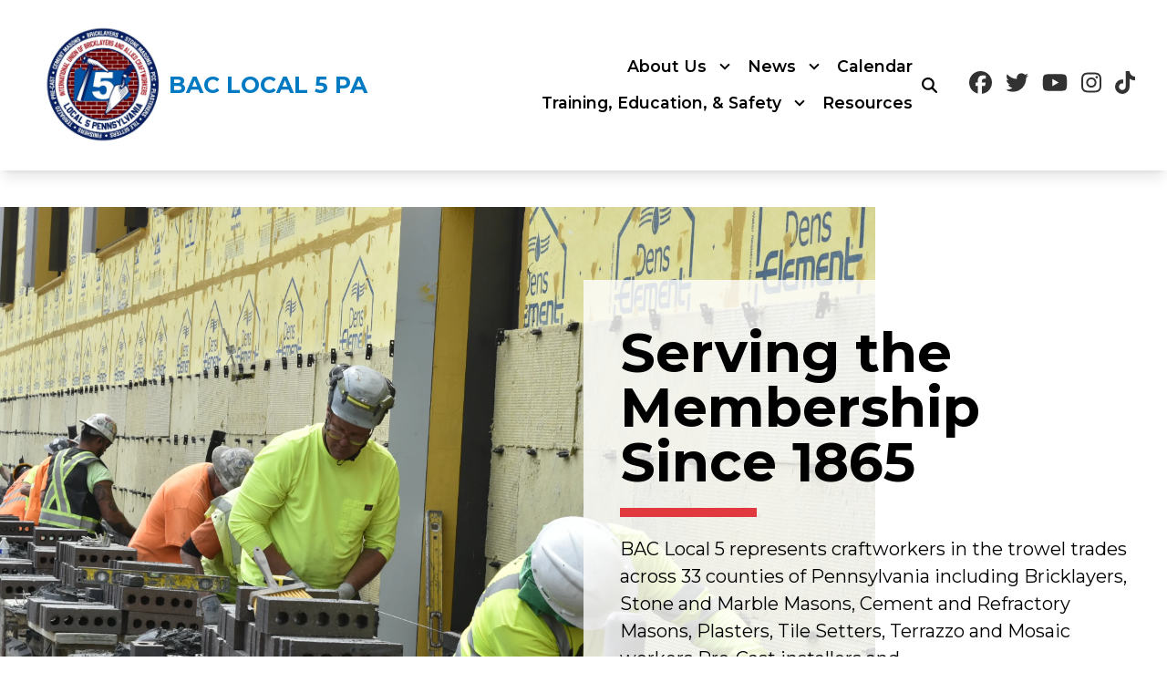

--- FILE ---
content_type: text/html; charset=UTF-8
request_url: https://baclocal5pa.org/
body_size: 23466
content:
<!DOCTYPE html>
<html lang="en" dir="ltr" x-data="{ keyboardNavigation: false, isTouchDevice: false }" @keyup.tab.window="keyboardNavigation = true" @mousemove="if (keyboardNavigation) keyboardNavigation = false" class="overflow-x-hidden" prefix="og: https://ogp.me/ns#" x-init="isTouchDevice = &#039;ontouchstart&#039; in window || navigator.maxTouchPoints &gt; 0">
  <head>
    <meta charset="utf-8" />
<noscript><style>form.antibot * :not(.antibot-message) { display: none !important; }</style>
</noscript><link rel="canonical" href="https://baclocal5pa.org/" />
<link rel="image_src" href="https://baclocal5pa.org/sites/default/files/styles/image_media_large/public/2024-06/LU5%20PA%20Logo.jpg.webp?itok=3O7jcsI_" />
<meta property="og:site_name" content="BAC Local 5 PA" />
<meta property="og:url" content="https://baclocal5pa.org/" />
<meta property="og:title" content="BAC Local 5 PA" />
<meta property="og:image" content="https://baclocal5pa.org/sites/default/files/styles/image_media_large/public/2024-06/LU5%20PA%20Logo.jpg.webp?itok=3O7jcsI_" />
<meta name="twitter:card" content="summary_large_image" />
<meta name="twitter:site" content="@iubac" />
<meta name="twitter:title" content="BAC Local 5 PA | BAC Local 5 PA" />
<meta name="twitter:image" content="https://baclocal5pa.org/sites/default/files/styles/image_media_large/public/2024-06/LU5%20PA%20Logo.jpg.webp?itok=3O7jcsI_" />
<meta name="Generator" content="Drupal 10 (https://www.drupal.org)" />
<meta name="MobileOptimized" content="width" />
<meta name="HandheldFriendly" content="true" />
<meta name="viewport" content="width=device-width, initial-scale=1.0" />
<style>body {--uh-font-size: 16px; --uh-font-body: Montserrat, sans-serif; --uh-font-header: Montserrat, sans-serif; --uh-color-white: 255 255 255; --uh-color-gray: 240 244 247; --uh-color-black: 0 0 0; --uh-color-primary: 224 58 62; --uh-color-primary-dark: 192 41 25; --uh-color-secondary: 0 122 194; --uh-color-secondary-dark: 0 90 140; --uh-color-accent-1: 4 68 106; --uh-color-accent-1-dark: 3 30 46; --uh-color-accent-2: 131 161 226; --uh-color-accent-2-dark: 92 127 194; --uh-color-neutral-1: 240 244 247; --uh-color-neutral-2: 230 230 230; }</style>
<script type="application/ld+json">{
    "@context": "https://schema.org",
    "@type": "WebSite",
    "name": "BAC Local 5 PA",
    "url": "https://baclocal5pa.org"
}</script>
<link rel="icon" href="/themes/custom/uh_tw/favicon.ico" type="image/vnd.microsoft.icon" />
<link rel="preconnect" href="https://fonts.gstatic.com" crossorigin="anonymous" />
<link rel="preload" as="style" href="https://fonts.googleapis.com/css2?family=Montserrat:ital,wght@0,300;0,400;0,500;0,600;0,700;1,300;1,400;1,500;1,600;1,700&amp;display=swap" />
<link rel="stylesheet" href="https://fonts.googleapis.com/css2?family=Montserrat:ital,wght@0,300;0,400;0,500;0,600;0,700;1,300;1,400;1,500;1,600;1,700&amp;display=swap" />

    <title>BAC Local 5 PA</title>
    <link rel="stylesheet" media="all" href="/sites/default/files/css/css_6aNNMOTr-s_BShP8w7Gld-lRPLN9PDjuPBmRzshXQlk.css?delta=0&amp;language=en&amp;theme=uh_tw&amp;include=eJwly0kOgCAMAMAPAX2SKVKxsSyhJcrvNfE4h6HHhOsFacyOEuinK5QY4WAxGmHHbtyq06VGBSIquXludkNvaj5LiyhebX01vxGcH5k" />
<link rel="stylesheet" media="all" href="/sites/default/files/css/css_bwxFveTZqkayzsoRcz71HMneQD2rW-ss1cxrmQRfRYk.css?delta=1&amp;language=en&amp;theme=uh_tw&amp;include=eJwly0kOgCAMAMAPAX2SKVKxsSyhJcrvNfE4h6HHhOsFacyOEuinK5QY4WAxGmHHbtyq06VGBSIquXludkNvaj5LiyhebX01vxGcH5k" />
<style>.sr-only {
  position: absolute;
  width: 1px;
  height: 1px;
  padding: 0;
  margin: -1px;
  overflow: hidden;
  clip: rect(0, 0, 0, 0);
  white-space: nowrap;
  border-width: 0;
}
.absolute {
  position: absolute;
}
.relative {
  position: relative;
}
.inset-0 {
  inset: 0px;
}
.left-4 {
  left: 1rem;
}
.right-0 {
  right: 0px;
}
.top-10 {
  top: 2.5rem;
}
.top-4 {
  top: 1rem;
}
.z-0 {
  z-index: 0;
}
.z-10 {
  z-index: 10;
}
.z-100 {
  z-index: 100;
}
.z-50 {
  z-index: 50;
}
.col-span-1 {
  grid-column: span 1 / span 1;
}
.col-span-2 {
  grid-column: span 2 / span 2;
}
.col-span-5 {
  grid-column: span 5 / span 5;
}
.col-span-6 {
  grid-column: span 6 / span 6;
}
.col-start-1 {
  grid-column-start: 1;
}
.col-end-10 {
  grid-column-end: 10;
}
.col-end-2 {
  grid-column-end: 2;
}
.row-start-1 {
  grid-row-start: 1;
}
.row-start-2 {
  grid-row-start: 2;
}
.row-end-2 {
  grid-row-end: 2;
}
.row-end-5 {
  grid-row-end: 5;
}
.m-auto {
  margin: auto;
}
.mx-1 {
  margin-left: 0.25rem;
  margin-right: 0.25rem;
}
.mx-auto {
  margin-left: auto;
  margin-right: auto;
}
.my-2 {
  margin-top: 0.5rem;
  margin-bottom: 0.5rem;
}
.my-6 {
  margin-top: 1.5rem;
  margin-bottom: 1.5rem;
}
.-mt-16 {
  margin-top: -4rem;
}
.-mt-8 {
  margin-top: -2rem;
}
.mb-0 {
  margin-bottom: 0px;
}
.mb-1 {
  margin-bottom: 0.25rem;
}
.mb-10 {
  margin-bottom: 2.5rem;
}
.mb-16 {
  margin-bottom: 4rem;
}
.mb-2 {
  margin-bottom: 0.5rem;
}
.mb-4 {
  margin-bottom: 1rem;
}
.mb-6 {
  margin-bottom: 1.5rem;
}
.mb-8 {
  margin-bottom: 2rem;
}
.ml-2 {
  margin-left: 0.5rem;
}
.mr-1 {
  margin-right: 0.25rem;
}
.mr-2 {
  margin-right: 0.5rem;
}
.mr-3 {
  margin-right: 0.75rem;
}
.mr-4 {
  margin-right: 1rem;
}
.mt-12 {
  margin-top: 3rem;
}
.mt-4 {
  margin-top: 1rem;
}
.mt-6 {
  margin-top: 1.5rem;
}
.block {
  display: block;
}
.inline-block {
  display: inline-block;
}
.inline {
  display: inline;
}
.flex {
  display: flex;
}
.grid {
  display: grid;
}
.hidden {
  display: none;
}
.h-0 {
  height: 0px;
}
.h-4 {
  height: 1rem;
}
.h-5 {
  height: 1.25rem;
}
.h-\[13px\] {
  height: 13px;
}
.h-\[1px\] {
  height: 1px;
}
.h-\[400px\] {
  height: 400px;
}
.h-auto {
  height: auto;
}
.h-full {
  height: 100%;
}
.max-h-\[calc\(125px\)\] {
  max-height: calc(125px);
}
.min-h-\[400px\] {
  min-height: 400px;
}
.min-h-\[60vh\] {
  min-height: 60vh;
}
.w-12 {
  width: 3rem;
}
.w-20 {
  width: 5rem;
}
.w-4 {
  width: 1rem;
}
.w-5 {
  width: 1.25rem;
}
.w-7 {
  width: 1.75rem;
}
.w-80 {
  width: 20rem;
}
.w-\[13px\] {
  width: 13px;
}
.w-\[calc\(100\%-2rem\)\] {
  width: calc(100% - 2rem);
}
.w-full {
  width: 100%;
}
.max-w-7xl {
  max-width: 80rem;
}
.max-w-\[300px\] {
  max-width: 300px;
}
.max-w-fit {
  max-width: -moz-fit-content;
  max-width: fit-content;
}
.max-w-md {
  max-width: 28rem;
}
.max-w-none {
  max-width: none;
}
.flex-1 {
  flex: 1 1 0%;
}
.flex-none {
  flex: none;
}
.flex-shrink-0 {
  flex-shrink: 0;
}
.flex-grow {
  flex-grow: 1;
}
.grow {
  flex-grow: 1;
}
.origin-bottom-left {
  transform-origin: bottom left;
}
.-rotate-90 {
  --tw-rotate: -90deg;
  transform: translate(var(--tw-translate-x), var(--tw-translate-y)) rotate(var(--tw-rotate)) skewX(var(--tw-skew-x)) skewY(var(--tw-skew-y)) scaleX(var(--tw-scale-x)) scaleY(var(--tw-scale-y));
}
.rotate-0 {
  --tw-rotate: 0deg;
  transform: translate(var(--tw-translate-x), var(--tw-translate-y)) rotate(var(--tw-rotate)) skewX(var(--tw-skew-x)) skewY(var(--tw-skew-y)) scaleX(var(--tw-scale-x)) scaleY(var(--tw-scale-y));
}
.rotate-180 {
  --tw-rotate: 180deg;
  transform: translate(var(--tw-translate-x), var(--tw-translate-y)) rotate(var(--tw-rotate)) skewX(var(--tw-skew-x)) skewY(var(--tw-skew-y)) scaleX(var(--tw-scale-x)) scaleY(var(--tw-scale-y));
}
.rotate-45 {
  --tw-rotate: 45deg;
  transform: translate(var(--tw-translate-x), var(--tw-translate-y)) rotate(var(--tw-rotate)) skewX(var(--tw-skew-x)) skewY(var(--tw-skew-y)) scaleX(var(--tw-scale-x)) scaleY(var(--tw-scale-y));
}
.transform {
  transform: translate(var(--tw-translate-x), var(--tw-translate-y)) rotate(var(--tw-rotate)) skewX(var(--tw-skew-x)) skewY(var(--tw-skew-y)) scaleX(var(--tw-scale-x)) scaleY(var(--tw-scale-y));
}
.cursor-pointer {
  cursor: pointer;
}
.scroll-mt-28 {
  scroll-margin-top: 7rem;
}
.grid-cols-1 {
  grid-template-columns: repeat(1, minmax(0, 1fr));
}
.grid-cols-12 {
  grid-template-columns: repeat(12, minmax(0, 1fr));
}
.grid-cols-2 {
  grid-template-columns: repeat(2, minmax(0, 1fr));
}
.grid-cols-6 {
  grid-template-columns: repeat(6, minmax(0, 1fr));
}
.flex-row {
  flex-direction: row;
}
.flex-col {
  flex-direction: column;
}
.flex-wrap {
  flex-wrap: wrap;
}
.items-center {
  align-items: center;
}
.justify-start {
  justify-content: flex-start;
}
.justify-end {
  justify-content: flex-end;
}
.justify-center {
  justify-content: center;
}
.justify-between {
  justify-content: space-between;
}
.gap-1 {
  gap: 0.25rem;
}
.gap-2 {
  gap: 0.5rem;
}
.gap-4 {
  gap: 1rem;
}
.space-x-1 > :not([hidden]) ~ :not([hidden]) {
  --tw-space-x-reverse: 0;
  margin-right: calc(0.25rem * var(--tw-space-x-reverse));
  margin-left: calc(0.25rem * calc(1 - var(--tw-space-x-reverse)));
}
.divide-x > :not([hidden]) ~ :not([hidden]) {
  --tw-divide-x-reverse: 0;
  border-right-width: calc(1px * var(--tw-divide-x-reverse));
  border-left-width: calc(1px * calc(1 - var(--tw-divide-x-reverse)));
}
.self-start {
  align-self: flex-start;
}
.self-center {
  align-self: center;
}
.overflow-hidden {
  overflow: hidden;
}
.overflow-x-hidden {
  overflow-x: hidden;
}
.whitespace-nowrap {
  white-space: nowrap;
}
.rounded-2xl {
  border-radius: 1rem;
}
.rounded-lg {
  border-radius: 0.5rem;
}
.rounded-none {
  border-radius: 0px;
}
.border {
  border-width: 1px;
}
.border-0 {
  border-width: 0px;
}
.border-t {
  border-top-width: 1px;
}
.border-t-2 {
  border-top-width: 2px;
}
.border-solid {
  border-style: solid;
}
.border-none {
  border-style: none;
}
.border-transparent {
  border-color: transparent;
}
.border-uh-black {
  --tw-border-opacity: 1;
  border-color: rgb(var(--uh-color-black) / var(--tw-border-opacity));
}
.border-uh-primary {
  --tw-border-opacity: 1;
  border-color: rgb(var(--uh-color-primary) / var(--tw-border-opacity));
}
.border-uh-white {
  --tw-border-opacity: 1;
  border-color: rgb(var(--uh-color-white) / var(--tw-border-opacity));
}
.border-opacity-20 {
  --tw-border-opacity: 0.2;
}
.border-opacity-5 {
  --tw-border-opacity: 0.05;
}
.bg-uh-accent-1 {
  --tw-bg-opacity: 1;
  background-color: rgb(var(--uh-color-accent-1) / var(--tw-bg-opacity));
}
.bg-uh-black {
  --tw-bg-opacity: 1;
  background-color: rgb(var(--uh-color-black) / var(--tw-bg-opacity));
}
.bg-uh-black\/10 {
  background-color: rgb(var(--uh-color-black) / 0.1);
}
.bg-uh-black\/5 {
  background-color: rgb(var(--uh-color-black) / 0.05);
}
.bg-uh-gray {
  --tw-bg-opacity: 1;
  background-color: rgb(var(--uh-color-gray) / var(--tw-bg-opacity));
}
.bg-uh-primary {
  --tw-bg-opacity: 1;
  background-color: rgb(var(--uh-color-primary) / var(--tw-bg-opacity));
}
.bg-uh-secondary {
  --tw-bg-opacity: 1;
  background-color: rgb(var(--uh-color-secondary) / var(--tw-bg-opacity));
}
.bg-uh-secondary-dark {
  --tw-bg-opacity: 1;
  background-color: rgb(var(--uh-color-secondary-dark) / var(--tw-bg-opacity));
}
.bg-uh-white {
  --tw-bg-opacity: 1;
  background-color: rgb(var(--uh-color-white) / var(--tw-bg-opacity));
}
.bg-opacity-5 {
  --tw-bg-opacity: 0.05;
}
.bg-gradient-to-t {
  background-image: linear-gradient(to top, var(--tw-gradient-stops));
}
.from-uh-black\/50 {
  --tw-gradient-from: rgb(var(--uh-color-black) / 0.5) var(--tw-gradient-from-position);
  --tw-gradient-to: rgb(var(--uh-color-black) / 0) var(--tw-gradient-to-position);
  --tw-gradient-stops: var(--tw-gradient-from), var(--tw-gradient-to);
}
.to-transparent {
  --tw-gradient-to: transparent var(--tw-gradient-to-position);
}
.fill-current {
  fill: currentColor;
}
.fill-uh-black {
  fill: rgb(var(--uh-color-black) / 1);
}
.object-cover {
  -o-object-fit: cover;
     object-fit: cover;
}
.p-2 {
  padding: 0.5rem;
}
.p-4 {
  padding: 1rem;
}
.p-8 {
  padding: 2rem;
}
.px-0 {
  padding-left: 0px;
  padding-right: 0px;
}
.px-16 {
  padding-left: 4rem;
  padding-right: 4rem;
}
.px-2 {
  padding-left: 0.5rem;
  padding-right: 0.5rem;
}
.px-4 {
  padding-left: 1rem;
  padding-right: 1rem;
}
.px-6 {
  padding-left: 1.5rem;
  padding-right: 1.5rem;
}
.px-8 {
  padding-left: 2rem;
  padding-right: 2rem;
}
.py-0 {
  padding-top: 0px;
  padding-bottom: 0px;
}
.py-1 {
  padding-top: 0.25rem;
  padding-bottom: 0.25rem;
}
.py-10 {
  padding-top: 2.5rem;
  padding-bottom: 2.5rem;
}
.py-12 {
  padding-top: 3rem;
  padding-bottom: 3rem;
}
.py-2 {
  padding-top: 0.5rem;
  padding-bottom: 0.5rem;
}
.py-4 {
  padding-top: 1rem;
  padding-bottom: 1rem;
}
.py-6 {
  padding-top: 1.5rem;
  padding-bottom: 1.5rem;
}
.pb-0 {
  padding-bottom: 0px;
}
.pb-14 {
  padding-bottom: 3.5rem;
}
.pb-2 {
  padding-bottom: 0.5rem;
}
.pb-4 {
  padding-bottom: 1rem;
}
.pb-6 {
  padding-bottom: 1.5rem;
}
.pb-8 {
  padding-bottom: 2rem;
}
.pl-2 {
  padding-left: 0.5rem;
}
.pl-4 {
  padding-left: 1rem;
}
.pr-2 {
  padding-right: 0.5rem;
}
.pr-4 {
  padding-right: 1rem;
}
.pt-0 {
  padding-top: 0px;
}
.pt-14 {
  padding-top: 3.5rem;
}
.pt-2 {
  padding-top: 0.5rem;
}
.pt-4 {
  padding-top: 1rem;
}
.pt-6 {
  padding-top: 1.5rem;
}
.pt-8 {
  padding-top: 2rem;
}
.text-center {
  text-align: center;
}
.font-header {
  font-family: var(--uh-font-header);
}
.text-3xl {
  font-size: 1.875rem;
  line-height: 2.25rem;
}
.text-5xl {
  font-size: 3rem;
  line-height: 1;
}
.text-\[350px\] {
  font-size: 350px;
}
.text-base {
  font-size: var(--uh-font-size);
}
.text-elg {
  font-size: 1.125em;
}
.text-esm {
  font-size: 0.85em;
}
.text-lg {
  font-size: 1.125rem;
}
.text-sm {
  font-size: 0.875rem;
}
.text-xl {
  font-size: 1.25rem;
}
.text-xs {
  font-size: 0.75rem;
}
.font-bold {
  font-weight: 700;
}
.font-medium {
  font-weight: 500;
}
.font-semibold {
  font-weight: 600;
}
.uppercase {
  text-transform: uppercase;
}
.normal-case {
  text-transform: none;
}
.leading-none {
  line-height: 1;
}
.leading-tight {
  line-height: 1.25;
}
.tracking-wide {
  letter-spacing: 0.025em;
}
.tracking-widest {
  letter-spacing: 0.1em;
}
.text-current {
  color: currentColor;
}
.text-uh-black {
  --tw-text-opacity: 1;
  color: rgb(var(--uh-color-black) / var(--tw-text-opacity));
}
.text-uh-primary {
  --tw-text-opacity: 1;
  color: rgb(var(--uh-color-primary) / var(--tw-text-opacity));
}
.text-uh-primary-dark {
  --tw-text-opacity: 1;
  color: rgb(var(--uh-color-primary-dark) / var(--tw-text-opacity));
}
.text-uh-secondary {
  --tw-text-opacity: 1;
  color: rgb(var(--uh-color-secondary) / var(--tw-text-opacity));
}
.text-uh-white {
  --tw-text-opacity: 1;
  color: rgb(var(--uh-color-white) / var(--tw-text-opacity));
}
.underline {
  text-decoration-line: underline;
}
.antialiased {
  -webkit-font-smoothing: antialiased;
  -moz-osx-font-smoothing: grayscale;
}
.opacity-100 {
  opacity: 1;
}
.opacity-5 {
  opacity: 0.05;
}
.opacity-50 {
  opacity: 0.5;
}
.opacity-80 {
  opacity: 0.8;
}
.shadow-lg {
  --tw-shadow: 0 10px 15px -3px rgb(0 0 0 / 0.1), 0 4px 6px -4px rgb(0 0 0 / 0.1);
  --tw-shadow-colored: 0 10px 15px -3px var(--tw-shadow-color), 0 4px 6px -4px var(--tw-shadow-color);
  box-shadow: var(--tw-ring-offset-shadow, 0 0 #0000), var(--tw-ring-shadow, 0 0 #0000), var(--tw-shadow);
}
.shadow-sm {
  --tw-shadow: 0 1px 2px 0 rgb(0 0 0 / 0.05);
  --tw-shadow-colored: 0 1px 2px 0 var(--tw-shadow-color);
  box-shadow: var(--tw-ring-offset-shadow, 0 0 #0000), var(--tw-ring-shadow, 0 0 #0000), var(--tw-shadow);
}
.drop-shadow {
  --tw-drop-shadow: drop-shadow(0 1px 2px rgb(0 0 0 / 0.1)) drop-shadow(0 1px 1px rgb(0 0 0 / 0.06));
  filter: var(--tw-blur) var(--tw-brightness) var(--tw-contrast) var(--tw-grayscale) var(--tw-hue-rotate) var(--tw-invert) var(--tw-saturate) var(--tw-sepia) var(--tw-drop-shadow);
}
.transition {
  transition-property: color, background-color, border-color, text-decoration-color, fill, stroke, opacity, box-shadow, transform, filter, -webkit-backdrop-filter;
  transition-property: color, background-color, border-color, text-decoration-color, fill, stroke, opacity, box-shadow, transform, filter, backdrop-filter;
  transition-property: color, background-color, border-color, text-decoration-color, fill, stroke, opacity, box-shadow, transform, filter, backdrop-filter, -webkit-backdrop-filter;
  transition-timing-function: cubic-bezier(0.4, 0, 0.2, 1);
  transition-duration: 150ms;
}
.transition-all {
  transition-property: all;
  transition-timing-function: cubic-bezier(0.4, 0, 0.2, 1);
  transition-duration: 150ms;
}
.duration-150 {
  transition-duration: 150ms;
}
.duration-200 {
  transition-duration: 200ms;
}
.duration-500 {
  transition-duration: 500ms;
}
.duration-700 {
  transition-duration: 700ms;
}
.ease-in-out {
  transition-timing-function: cubic-bezier(0.4, 0, 0.2, 1);
}
.before\:absolute::before {
  content: var(--tw-content);
  position: absolute;
}
.after\:absolute::after {
  content: var(--tw-content);
  position: absolute;
}
.after\:top-full::after {
  content: var(--tw-content);
  top: 100%;
}
.after\:h-2::after {
  content: var(--tw-content);
  height: 0.5rem;
}
.after\:w-full::after {
  content: var(--tw-content);
  width: 100%;
}
.after\:bg-uh-primary::after {
  content: var(--tw-content);
  --tw-bg-opacity: 1;
  background-color: rgb(var(--uh-color-primary) / var(--tw-bg-opacity));
}
.first\:pl-0:first-child {
  padding-left: 0px;
}
.hover\:bg-uh-accent-1-dark:hover {
  --tw-bg-opacity: 1;
  background-color: rgb(var(--uh-color-accent-1-dark) / var(--tw-bg-opacity));
}
.hover\:bg-uh-black\/10:hover {
  background-color: rgb(var(--uh-color-black) / 0.1);
}
.hover\:bg-uh-black\/20:hover {
  background-color: rgb(var(--uh-color-black) / 0.2);
}
.hover\:bg-uh-black\/5:hover {
  background-color: rgb(var(--uh-color-black) / 0.05);
}
.hover\:bg-uh-white:hover {
  --tw-bg-opacity: 1;
  background-color: rgb(var(--uh-color-white) / var(--tw-bg-opacity));
}
.hover\:bg-opacity-10:hover {
  --tw-bg-opacity: 0.1;
}
.hover\:text-uh-primary:hover {
  --tw-text-opacity: 1;
  color: rgb(var(--uh-color-primary) / var(--tw-text-opacity));
}
.hover\:opacity-100:hover {
  opacity: 1;
}
.hover\:opacity-80:hover {
  opacity: 0.8;
}
.hover\:transition-opacity:hover {
  transition-property: opacity;
  transition-timing-function: cubic-bezier(0.4, 0, 0.2, 1);
  transition-duration: 150ms;
}
.prose-strong\:text-uh-white :is(:where(strong):not(:where([class~="not-prose"],[class~="not-prose"] *))) {
  --tw-text-opacity: 1;
  color: rgb(var(--uh-color-white) / var(--tw-text-opacity));
}
.prose-img\:my-1 :is(:where(img):not(:where([class~="not-prose"],[class~="not-prose"] *))) {
  margin-top: 0.25rem;
  margin-bottom: 0.25rem;
}
.prose-img\:mr-1 :is(:where(img):not(:where([class~="not-prose"],[class~="not-prose"] *))) {
  margin-right: 0.25rem;
}
.prose-img\:w-20 :is(:where(img):not(:where([class~="not-prose"],[class~="not-prose"] *))) {
  width: 5rem;
}
.prose-img\:opacity-60 :is(:where(img):not(:where([class~="not-prose"],[class~="not-prose"] *))) {
  opacity: 0.6;
}
.prose-img\:invert :is(:where(img):not(:where([class~="not-prose"],[class~="not-prose"] *))) {
  --tw-invert: invert(100%);
  filter: var(--tw-blur) var(--tw-brightness) var(--tw-contrast) var(--tw-grayscale) var(--tw-hue-rotate) var(--tw-invert) var(--tw-saturate) var(--tw-sepia) var(--tw-drop-shadow);
}
.\[\&_\.fontawesome-icons\>\.fontawesome-icon\>svg\]\:h-20 .fontawesome-icons>.fontawesome-icon>svg {
  height: 5rem;
}
.\[\&_\.fontawesome-icons\>\.fontawesome-icon\>svg\]\:w-20 .fontawesome-icons>.fontawesome-icon>svg {
  width: 5rem;
}
.\[\&_button\]\:w-full button {
  width: 100%;
}
.\[\&_p\:first-of-type\]\:mt-0 p:first-of-type {
  margin-top: 0px;
}
.\[\&_p\:last-of-type\]\:mb-0 p:last-of-type {
  margin-bottom: 0px;
}
.\[\&_svg\]\:fill-uh-primary svg {
  fill: rgb(var(--uh-color-primary) / 1);
}
@media (min-width: 640px) {
  .sm\:max-h-full {
    max-height: 100%;
  }
  .sm\:grid-cols-1 {
    grid-template-columns: repeat(1, minmax(0, 1fr));
  }
  .sm\:grid-cols-2 {
    grid-template-columns: repeat(2, minmax(0, 1fr));
  }
  .sm\:flex-row {
    flex-direction: row;
  }
  .sm\:justify-start {
    justify-content: flex-start;
  }
  .sm\:gap-6 {
    gap: 1.5rem;
  }
  .sm\:px-6 {
    padding-left: 1.5rem;
    padding-right: 1.5rem;
  }}

@media (min-width: 768px) {
  .md\:absolute {
    position: absolute;
  }
  .md\:sticky {
    position: sticky;
  }
  .md\:left-0 {
    left: 0px;
  }
  .md\:left-full {
    left: 100%;
  }
  .md\:top-0 {
    top: 0px;
  }
  .md\:top-full {
    top: 100%;
  }
  .md\:z-10 {
    z-index: 10;
  }
  .md\:col-span-1 {
    grid-column: span 1 / span 1;
  }
  .md\:col-span-5 {
    grid-column: span 5 / span 5;
  }
  .md\:mx-0 {
    margin-left: 0px;
    margin-right: 0px;
  }
  .md\:mt-0 {
    margin-top: 0px;
  }
  .md\:flex {
    display: flex;
  }
  .md\:hidden {
    display: none;
  }
  .md\:w-2\/3 {
    width: 66.666667%;
  }
  .md\:w-28 {
    width: 7rem;
  }
  .md\:w-auto {
    width: auto;
  }
  .md\:max-w-\[200px\] {
    max-width: 200px;
  }
  .md\:flex-none {
    flex: none;
  }
  .md\:grid-cols-1 {
    grid-template-columns: repeat(1, minmax(0, 1fr));
  }
  .md\:grid-cols-2 {
    grid-template-columns: repeat(2, minmax(0, 1fr));
  }
  .md\:grid-cols-3 {
    grid-template-columns: repeat(3, minmax(0, 1fr));
  }
  .md\:grid-cols-5 {
    grid-template-columns: repeat(5, minmax(0, 1fr));
  }
  .md\:flex-row {
    flex-direction: row;
  }
  .md\:flex-wrap {
    flex-wrap: wrap;
  }
  .md\:items-start {
    align-items: flex-start;
  }
  .md\:justify-end {
    justify-content: flex-end;
  }
  .md\:gap-8 {
    gap: 2rem;
  }
  .md\:rounded-none {
    border-radius: 0px;
  }
  .md\:border-none {
    border-style: none;
  }
  .md\:bg-transparent {
    background-color: transparent;
  }
  .md\:px-1 {
    padding-left: 0.25rem;
    padding-right: 0.25rem;
  }
  .md\:px-2 {
    padding-left: 0.5rem;
    padding-right: 0.5rem;
  }
  .md\:px-4 {
    padding-left: 1rem;
    padding-right: 1rem;
  }
  .md\:\!pr-2 {
    padding-right: 0.5rem !important;
  }
  .md\:text-4xl {
    font-size: 2.25rem;
    line-height: 2.5rem;
  }
  .md\:text-7xl {
    font-size: 4.5rem;
    line-height: 1;
  }
  .md\:text-sm {
    font-size: 0.875rem;
  }
  .md\:shadow-none {
    --tw-shadow: 0 0 #0000;
    --tw-shadow-colored: 0 0 #0000;
    box-shadow: var(--tw-ring-offset-shadow, 0 0 #0000), var(--tw-ring-shadow, 0 0 #0000), var(--tw-shadow);
  }
  .md\:transition-all {
    transition-property: all;
    transition-timing-function: cubic-bezier(0.4, 0, 0.2, 1);
    transition-duration: 150ms;
  }
  .md\:duration-150 {
    transition-duration: 150ms;
  }
  .md\:prose-img\:w-28 :is(:where(img):not(:where([class~="not-prose"],[class~="not-prose"] *))) {
    width: 7rem;
  }}

@media (min-width: 1024px) {
  .lg\:absolute {
    position: absolute;
  }
  .lg\:inset-0 {
    inset: 0px;
  }
  .lg\:col-start-1 {
    grid-column-start: 1;
  }
  .lg\:col-start-6 {
    grid-column-start: 6;
  }
  .lg\:col-start-7 {
    grid-column-start: 7;
  }
  .lg\:col-end-13 {
    grid-column-end: 13;
  }
  .lg\:col-end-6 {
    grid-column-end: 6;
  }
  .lg\:col-end-7 {
    grid-column-end: 7;
  }
  .lg\:row-start-1 {
    grid-row-start: 1;
  }
  .lg\:row-start-2 {
    grid-row-start: 2;
  }
  .lg\:row-start-3 {
    grid-row-start: 3;
  }
  .lg\:row-end-3 {
    grid-row-end: 3;
  }
  .lg\:row-end-4 {
    grid-row-end: 4;
  }
  .lg\:m-0 {
    margin: 0px;
  }
  .lg\:my-0 {
    margin-top: 0px;
    margin-bottom: 0px;
  }
  .lg\:-ml-16 {
    margin-left: -4rem;
  }
  .lg\:grid {
    display: grid;
  }
  .lg\:h-\[500px\] {
    height: 500px;
  }
  .lg\:min-h-\[500px\] {
    min-height: 500px;
  }
  .lg\:min-h-\[80vh\] {
    min-height: 80vh;
  }
  .lg\:w-28 {
    width: 7rem;
  }
  .lg\:w-3\/4 {
    width: 75%;
  }
  .lg\:w-full {
    width: 100%;
  }
  .lg\:grid-cols-12 {
    grid-template-columns: repeat(12, minmax(0, 1fr));
  }
  .lg\:justify-center {
    justify-content: center;
  }
  .lg\:gap-4 {
    gap: 1rem;
  }
  .lg\:bg-uh-white\/80 {
    background-color: rgb(var(--uh-color-white) / 0.8);
  }
  .lg\:px-0 {
    padding-left: 0px;
    padding-right: 0px;
  }
  .lg\:px-8 {
    padding-left: 2rem;
    padding-right: 2rem;
  }
  .lg\:py-16 {
    padding-top: 4rem;
    padding-bottom: 4rem;
  }
  .lg\:pb-12 {
    padding-bottom: 3rem;
  }
  .lg\:text-5xl {
    font-size: 3rem;
    line-height: 1;
  }
  .lg\:text-\[450px\] {
    font-size: 450px;
  }}

@media (min-width: 1280px) {
  .xl\:col-start-7 {
    grid-column-start: 7;
  }
  .xl\:text-center {
    text-align: center;
  }}

</style><script src="/sites/default/files/tailwindcss_utility/tailwind.js"></script><script src="/themes/custom/uh_tw/build/tailwind-config-cdn.js"></script><script>tailwind.config.safelist = tailwind.config.safelist.concat(["[&_.form-item-email-address]:lg:!col-span-3","[&_.form-item-postal-code]:lg:!col-span-2\n","[&_a>svg]:fill-uh-black","[&_a]:text-uh-black","[&_button:hover]:bg-uh-white","[&_button:hover]:text-uh-secondary-dark","[&_button]:bg-uh-secondary-dark","[&_button]:border-transparent","[&_button]:px-2","[&_svg]:fill-uh-black","[&_svg]:fill-uh-white","[&amp;_.block-title-line]:bg-uh-black","[&amp;_.block-title-line]:bg-uh-white","[&amp;_div.link-wrapper]:flex","[&amp;_div.link-wrapper]:flex-grow","[&amp;_div.link-wrapper]:flex-row","[&amp;_div.link-wrapper]:items-center","[&amp;_div.link-wrapper]:justify-center","[&amp;_div.link-wrapper]:md:justify-start","[&amp;_div.link-wrapper]:md:w-auto","[&amp;_div.link-wrapper]:w-full","after:bg-gradient-to-t","after:from-uh-primary","after:h-full","after:inset-0","after:left-0","after:to-transparent","after:translate-y-2","after:translate-y-4","after:w-[100px]","after:w-[150px]","after:z-20","before:bg-uh-primary\/80","before:h-full","before:inset-0","before:w-full","before:z-10\nafter:absolute","block-tile-wrapper","block-title","block-title-line","group-focus-within\/teaser:translate-x-2","group-focus-within\/tile:translate-x-2","group-hover\/cta:translate-x-2","hover:bg-transparent","hover:border-uh-white","hover:text-uh-secondary-dark","lg:grid-rows-[min(2rem)_min(4rem)_minmax(min-content,1fr)_min(4rem)_min(2rem)]","lg:grid-rows-[min(2rem)_minmax(min-content,1fr)_min(2rem)]","md:item-center","w-full\n"]);</script>
<link rel="stylesheet" media="all" href="/sites/default/files/css/css_XL8u_yfqTgsY1a6wGBBb5bEOkfpnRp9SNQa-4Lgf95w.css?delta=3&amp;language=en&amp;theme=uh_tw&amp;include=eJwly0kOgCAMAMAPAX2SKVKxsSyhJcrvNfE4h6HHhOsFacyOEuinK5QY4WAxGmHHbtyq06VGBSIquXludkNvaj5LiyhebX01vxGcH5k" />

    <script src="/libraries/fontawesome/js/brands.min.js?v=6.4.2" defer></script>
<script src="/libraries/fontawesome/js/regular.min.js?v=6.4.2" defer></script>
<script src="/libraries/fontawesome/js/solid.min.js?v=6.4.2" defer></script>
<script src="/libraries/fontawesome/js/fontawesome.min.js?v=6.4.2" defer></script>

  </head>
  <body class="hide-gin-toolbar group/uh-site">
        <a href="#main-content" class="visually-hidden focusable">
      Skip to main content
    </a>
    
      <div class="dialog-off-canvas-main-canvas" data-off-canvas-main-canvas>
    
  
<div class="w-full mx-auto text-uh-black">
    
  

  <div id="site-header" class="md:grid-cols-5 font-semibold relative z-50 inline" x-data="{ open: false }">
    


<!-- national menu -->
<!-- ./national menu -->

<div class="md:col-span-5 block md:flex bg-uh-white z-10 shadow-lg md:px-4 text-esm md:sticky md:top-0">
  <!-- site logo -->
  <div class="pl-4 md:px-1 md:flex-none site-branding py-1 self-center font-header font-bold uppercase text-elg mr-3">
     
    <a class="flex flex-row items-center justify-center z-100 h-full gap-2 lg:gap-4 p-4" href="/">
                    <div class="site-logo w-20 lg:w-28">
                  <picture>
                  <source srcset="/sites/default/files/styles/image_media_large/public/2024-06/LU5%20PA%20Logo.jpg.webp?itok=3O7jcsI_ 1x" media="all and (min-width: 1280px)" type="image/webp" width="600" height="585"/>
              <source srcset="/sites/default/files/styles/image_media_medium/public/2024-06/LU5%20PA%20Logo.jpg.webp?itok=_bvYAIm9 1x, /sites/default/files/styles/image_media_large_2x/public/2024-06/LU5%20PA%20Logo.jpg.webp?itok=dRXR-VzZ 2x" media="all and (min-width: 1024px) and (max-width: 1279px)" type="image/webp" width="300" height="293"/>
              <source srcset="/sites/default/files/styles/image_media_small/public/2024-06/LU5%20PA%20Logo.jpg.webp?itok=TVfI_iYW 1x, /sites/default/files/styles/image_media_medium_2x/public/2024-06/LU5%20PA%20Logo.jpg.webp?itok=iqM9ggpw 2x" type="image/webp" width="100" height="98"/>
                  <img src="/sites/default/files/styles/image_media_small/public/2024-06/LU5%20PA%20Logo.jpg.webp?itok=TVfI_iYW" alt="Local 5 Updated Logo" />

  </picture>

            </div>
                            <div class="site-name text-uh-secondary font-bold text-xl uppercase max-w-[300px]">
                            <div class="label">BAC Local 5 PA</div>
      
            </div>
            </a>



  </div>
  <!-- ./site logo -->

  <!-- site menu -->
  <div class="relative grow flex items-center md:px-2">
    

















<div class="hidden md:flex flex-row md:justify-end w-full z-10 text-xs" x-data="{search_open : false}">

        <div class="flex-grow">
      


  <ul class="site-menu menu flex flex-col w-full container mx-auto md:mx-0 text-sm md:w-auto md:flex-row md:item-center md:flex-wrap bg-uh-white text-current justify-end">
                                                    <li class="menu-item menu-item--expanded relative   flex hover:bg-uh-black/5 md:w-auto transition-all duration-150   [&amp;_div.link-wrapper]:flex [&amp;_div.link-wrapper]:flex-grow [&amp;_div.link-wrapper]:flex-row [&amp;_div.link-wrapper]:w-full [&amp;_div.link-wrapper]:md:w-auto [&amp;_div.link-wrapper]:justify-center [&amp;_div.link-wrapper]:items-center md:transition-all md:duration-150 [&amp;_div.link-wrapper]:md:justify-start" x-data="{openSubmenu1 : false, ariaExpanded: false}" @mouseenter="if (!isTouchDevice) { if (window.innerWidth &gt; 769) { openSubmenu1 = true; } }" @mouseleave="if (!isTouchDevice) { if (window.innerWidth &gt; 769) { openSubmenu1 = false; } }" @resize.window="openSubmenu1 = false, openSubmenu2 = false" x-on:click.away="openSubmenu1 = false"
          >
      <div class='link-wrapper group'>
        <a href="/about-us" class="flex py-1 px-2 whitespace-nowrap justify-between menu-level-1 md:!pr-2" data-drupal-link-system-path="node/652">About Us</a>
        <button @click="openSubmenu1 = !openSubmenu1"
                :aria-expanded="openSubmenu1 ? 'true' : 'false'"
                class="submenu-toggle w-12 flex justify-center items-center bg-uh-black border border-uh-black border-solid rounded-lg shadow-sm border-opacity-5 bg-opacity-5 hover:bg-opacity-10 mr-1 md:w-auto md:bg-transparent md:border-none md:rounded-none md:shadow-none"
                @focusin="if (keyboardNavigation) { openSubmenu1 = false, openSubmenu2 = false }"
                title="Expand section">
                                        <i class="down-arrow">
          <span class="">
            <svg class="w-4 h-4 transition duration-150 ease-in-out transform fill-current "
                 xmlns="http://www.w3.org/2000/svg"
                 viewBox="0 0 20 20"
                 :class="{ 'rotate-180': openSubmenu1 }">>
              <path d="M9.293 12.95l.707.707L15.657 8l-1.414-1.414L10 10.828 5.757 6.586 4.343 8z"/>
            </svg>
          </span>
          </i>
                </button>
      </div>
    


<ul
            class="normal-case flex flex-col w-full md:z-10 md:w-auto md:absolute md:top-full md:left-0 md:transition-all md:duration-150 dropdown-1 bg-uh-white text-current"
            x-show="openSubmenu1" x-transition:enter="md:transition md:ease-out md:duration-100"
    x-transition:enter-start="md:transform md:opacity-0 md:scale-95"
    x-transition:enter-end="md:transform md:opacity-100 md:scale-100"
    x-transition:leave="md:transition md:ease-in md:duration-75"
    x-transition:leave-start="md:transform md:opacity-100 md:scale-100"
    x-transition:leave-end="md:transform md:opacity-0 md:scale-95">
                        <li class="menu-item    flex  bg-uh-black/5 hover:bg-uh-black/10 md:items-start  md:transition-all md:duration-150  ">
    <a href="/about-us/chapters" class="flex py-1 px-2 whitespace-nowrap justify-between " data-drupal-link-system-path="node/657">Chapters</a>
    </li>
                                              <li class="menu-item menu-item--expanded relative   flex  bg-uh-black/5 hover:bg-uh-black/10 md:items-start  md:transition-all md:duration-150  " x-data="{openSubmenu2 : false, ariaExpanded: false}" @mouseenter="if (!isTouchDevice) { if (window.innerWidth &gt; 769) { openSubmenu2 = true; } }" @mouseleave="if (!isTouchDevice) { if (window.innerWidth &gt; 769) { openSubmenu2 = false; } }" @resize.window="openSubmenu1 = false, openSubmenu2 = false" x-on:click.away="openSubmenu2 = false"
          >
      <div class='link-wrapper group'>
        <a href="/contact-us" class="flex py-1 px-2 whitespace-nowrap justify-between " data-drupal-link-system-path="node/662">Contact Us</a>
        <button @click="openSubmenu2 = !openSubmenu2"
                :aria-expanded="openSubmenu2 ? 'true' : 'false'"
                class="submenu-toggle w-12 flex justify-center items-center bg-uh-black border border-uh-black border-solid rounded-lg shadow-sm border-opacity-5 bg-opacity-5 hover:bg-opacity-10 mr-1 md:w-auto md:bg-transparent md:border-none md:rounded-none md:shadow-none"
                @focusin="if (keyboardNavigation) { openSubmenu2 = false, openSubmenu3 = false }"
                title="Expand section">
                  <i x-data="{ isSmallScreen: false }"
           x-init="isSmallScreen = window.matchMedia('(max-width: 768px)').matches"
           x-bind:class="{ 'arrow-right text-base': isSmallScreen }"
           x-show="!isSmallScreen"
           @resize.window="isSmallScreen = window.matchMedia('(max-width: 768px)').matches">
          <svg class="w-4 h-4 transition duration-150 ease-in-out transform fill-current  -rotate-90"
               xmlns="http://www.w3.org/2000/svg"
               viewBox="0 0 20 20"
               >
            <path d="M9.293 12.95l.707.707L15.657 8l-1.414-1.414L10 10.828 5.757 6.586 4.343 8z"/>
          </svg>
        </i>
        <i x-data="{ isSmallScreen: false }"
           x-init="isSmallScreen = window.matchMedia('(max-width: 768px)').matches"
           x-bind:class="{ 'arrow-down text-base': !isSmallScreen }"
           x-show="isSmallScreen"
           @resize.window="isSmallScreen = window.matchMedia('(max-width: 768px)').matches">
          <svg class="w-4 h-4 transition duration-150 ease-in-out transform fill-current "
               xmlns="http://www.w3.org/2000/svg"
               viewBox="0 0 20 20"
               :class="{ 'rotate-180': openSubmenu2 }">>
            <path d="M9.293 12.95l.707.707L15.657 8l-1.414-1.414L10 10.828 5.757 6.586 4.343 8z"/>
          </svg>
        </i>
                </button>
      </div>
    


<ul
            class="flex flex-col w-full md:z-10 md:w-auto md:absolute md:top-0 md:left-full dropdown-2 bg-uh-white text-current"
            x-show="openSubmenu2" x-transition:enter="md:transition md:ease-out md:duration-100"
    x-transition:enter-start="md:transform md:opacity-0 md:scale-95"
    x-transition:enter-end="md:transform md:opacity-100 md:scale-100"
    x-transition:leave="md:transition md:ease-in md:duration-75"
    x-transition:leave-start="md:transform md:opacity-100 md:scale-100"
    x-transition:leave-end="md:transform md:opacity-0 md:scale-95">
                        <li class="menu-item    flex   bg-uh-black/10 hover:bg-uh-black/20 md:items-start md:transition-all md:duration-150 ">
    <a href="/join-bac" class="flex py-1 px-2 whitespace-nowrap justify-between " data-drupal-link-system-path="node/663">Join BAC</a>
    </li>
      </ul>

    </li>
      </ul>

    </li>
                                              <li class="menu-item menu-item--expanded relative   flex hover:bg-uh-black/5 md:w-auto transition-all duration-150   [&amp;_div.link-wrapper]:flex [&amp;_div.link-wrapper]:flex-grow [&amp;_div.link-wrapper]:flex-row [&amp;_div.link-wrapper]:w-full [&amp;_div.link-wrapper]:md:w-auto [&amp;_div.link-wrapper]:justify-center [&amp;_div.link-wrapper]:items-center md:transition-all md:duration-150 [&amp;_div.link-wrapper]:md:justify-start" x-data="{openSubmenu1 : false, ariaExpanded: false}" @mouseenter="if (!isTouchDevice) { if (window.innerWidth &gt; 769) { openSubmenu1 = true; } }" @mouseleave="if (!isTouchDevice) { if (window.innerWidth &gt; 769) { openSubmenu1 = false; } }" @resize.window="openSubmenu1 = false, openSubmenu2 = false" x-on:click.away="openSubmenu1 = false"
          >
      <div class='link-wrapper group'>
        <a href="/news" class="flex py-1 px-2 whitespace-nowrap justify-between menu-level-1 md:!pr-2" data-drupal-link-system-path="node/654">News</a>
        <button @click="openSubmenu1 = !openSubmenu1"
                :aria-expanded="openSubmenu1 ? 'true' : 'false'"
                class="submenu-toggle w-12 flex justify-center items-center bg-uh-black border border-uh-black border-solid rounded-lg shadow-sm border-opacity-5 bg-opacity-5 hover:bg-opacity-10 mr-1 md:w-auto md:bg-transparent md:border-none md:rounded-none md:shadow-none"
                @focusin="if (keyboardNavigation) { openSubmenu1 = false, openSubmenu2 = false }"
                title="Expand section">
                                        <i class="down-arrow">
          <span class="">
            <svg class="w-4 h-4 transition duration-150 ease-in-out transform fill-current "
                 xmlns="http://www.w3.org/2000/svg"
                 viewBox="0 0 20 20"
                 :class="{ 'rotate-180': openSubmenu1 }">>
              <path d="M9.293 12.95l.707.707L15.657 8l-1.414-1.414L10 10.828 5.757 6.586 4.343 8z"/>
            </svg>
          </span>
          </i>
                </button>
      </div>
    


<ul
            class="normal-case flex flex-col w-full md:z-10 md:w-auto md:absolute md:top-full md:left-0 md:transition-all md:duration-150 dropdown-1 bg-uh-white text-current"
            x-show="openSubmenu1" x-transition:enter="md:transition md:ease-out md:duration-100"
    x-transition:enter-start="md:transform md:opacity-0 md:scale-95"
    x-transition:enter-end="md:transform md:opacity-100 md:scale-100"
    x-transition:leave="md:transition md:ease-in md:duration-75"
    x-transition:leave-start="md:transform md:opacity-100 md:scale-100"
    x-transition:leave-end="md:transform md:opacity-0 md:scale-95">
                        <li class="menu-item    flex  bg-uh-black/5 hover:bg-uh-black/10 md:items-start  md:transition-all md:duration-150  ">
    <a href="/photo-galleries" class="flex py-1 px-2 whitespace-nowrap justify-between " data-drupal-link-system-path="node/2926">Photo Galleries</a>
    </li>
      </ul>

    </li>
                    <li class="menu-item    flex hover:bg-uh-black/5 md:w-auto transition-all duration-150   ">
    <a href="/calendar" class="flex py-1 px-2 whitespace-nowrap justify-between " data-drupal-link-system-path="node/653">Calendar</a>
    </li>
                                              <li class="menu-item menu-item--expanded relative   flex hover:bg-uh-black/5 md:w-auto transition-all duration-150   [&amp;_div.link-wrapper]:flex [&amp;_div.link-wrapper]:flex-grow [&amp;_div.link-wrapper]:flex-row [&amp;_div.link-wrapper]:w-full [&amp;_div.link-wrapper]:md:w-auto [&amp;_div.link-wrapper]:justify-center [&amp;_div.link-wrapper]:items-center md:transition-all md:duration-150 [&amp;_div.link-wrapper]:md:justify-start" x-data="{openSubmenu1 : false, ariaExpanded: false}" @mouseenter="if (!isTouchDevice) { if (window.innerWidth &gt; 769) { openSubmenu1 = true; } }" @mouseleave="if (!isTouchDevice) { if (window.innerWidth &gt; 769) { openSubmenu1 = false; } }" @resize.window="openSubmenu1 = false, openSubmenu2 = false" x-on:click.away="openSubmenu1 = false"
          >
      <div class='link-wrapper group'>
        <a href="/training-education-safety" class="flex py-1 px-2 whitespace-nowrap justify-between menu-level-1 md:!pr-2" data-drupal-link-system-path="node/656">Training, Education, &amp; Safety</a>
        <button @click="openSubmenu1 = !openSubmenu1"
                :aria-expanded="openSubmenu1 ? 'true' : 'false'"
                class="submenu-toggle w-12 flex justify-center items-center bg-uh-black border border-uh-black border-solid rounded-lg shadow-sm border-opacity-5 bg-opacity-5 hover:bg-opacity-10 mr-1 md:w-auto md:bg-transparent md:border-none md:rounded-none md:shadow-none"
                @focusin="if (keyboardNavigation) { openSubmenu1 = false, openSubmenu2 = false }"
                title="Expand section">
                                        <i class="down-arrow">
          <span class="">
            <svg class="w-4 h-4 transition duration-150 ease-in-out transform fill-current "
                 xmlns="http://www.w3.org/2000/svg"
                 viewBox="0 0 20 20"
                 :class="{ 'rotate-180': openSubmenu1 }">>
              <path d="M9.293 12.95l.707.707L15.657 8l-1.414-1.414L10 10.828 5.757 6.586 4.343 8z"/>
            </svg>
          </span>
          </i>
                </button>
      </div>
    


<ul
            class="normal-case flex flex-col w-full md:z-10 md:w-auto md:absolute md:top-full md:left-0 md:transition-all md:duration-150 dropdown-1 bg-uh-white text-current"
            x-show="openSubmenu1" x-transition:enter="md:transition md:ease-out md:duration-100"
    x-transition:enter-start="md:transform md:opacity-0 md:scale-95"
    x-transition:enter-end="md:transform md:opacity-100 md:scale-100"
    x-transition:leave="md:transition md:ease-in md:duration-75"
    x-transition:leave-start="md:transform md:opacity-100 md:scale-100"
    x-transition:leave-end="md:transform md:opacity-0 md:scale-95">
                        <li class="menu-item    flex  bg-uh-black/5 hover:bg-uh-black/10 md:items-start  md:transition-all md:duration-150  ">
    <a href="/training-education-safety/training-programs" class="flex py-1 px-2 whitespace-nowrap justify-between " data-drupal-link-system-path="node/659">Training Programs</a>
    </li>
                    <li class="menu-item    flex  bg-uh-black/5 hover:bg-uh-black/10 md:items-start  md:transition-all md:duration-150  ">
    <a href="/training-education-safety/education" class="flex py-1 px-2 whitespace-nowrap justify-between " data-drupal-link-system-path="node/661">Education</a>
    </li>
                    <li class="menu-item    flex  bg-uh-black/5 hover:bg-uh-black/10 md:items-start  md:transition-all md:duration-150  ">
    <a href="/training-education-safety/safety-and-health" class="flex py-1 px-2 whitespace-nowrap justify-between " data-drupal-link-system-path="node/660">Safety and Health</a>
    </li>
      </ul>

    </li>
                    <li class="menu-item    flex hover:bg-uh-black/5 md:w-auto transition-all duration-150   ">
    <a href="/resources" class="flex py-1 px-2 whitespace-nowrap justify-between " data-drupal-link-system-path="node/664">Resources</a>
    </li>
      </ul>

    </div>
    
        
  <div class='relative flex flex-row items-center' x-on:click.away="search_open = false">
    <i x-on:click="search_open = !search_open; $nextTick(() => $refs.autoFocus.focus());" class="cursor-pointer fa-lg fas fa-search mr-2 text-sm hover:transition-opacity opacity-100 hover:opacity-80" aria-haspopup="true" x-bind:aria-expanded="search_open" aria-expanded="true"></i><span class="sr-only">Search</span>

        <div x-show="search_open" x-cloak class="absolute top-10 right-0 flex flex-col w-80">
      <div class='flex flex-col items-end pr-2'>
          <div class="w-7 overflow-hidden inline-block">
    <div class="h-5 w-5 bg-uh-white rotate-45 transform origin-bottom-left">
      <div class="w-full h-full bg-uh-black/5"></div>
    </div>
  </div>
  
      </div>
      <div class="bg-uh-white">
        <div class="p-4 w-full h-full bg-uh-black/5">
          <form action="/search" method="get">
            <div class="flex">
              <label class="sr-only" for="desktop-search-site">Search site</label>
              
<input type="search" placeholder="Search" id="desktop-search-site" name="keywords" x-ref="autoFocus" class="p-2 mr-1 text-sm text-uh-primary-dark max-w-md block w-full p-2 rounded-none md:text-sm" />


              
    <button class="self-start inline-block border text-uh-white font-bold uppercase tracking-widest py-2 px-6 hover:bg-uh-white text-center transition-all duration-500 bg-uh-primary border-uh-primary hover:text-uh-primary">&lt;i class=&quot;fa-lg fas fa-search&quot;&gt;&lt;/i&gt;&lt;span class=&quot;sr-only&quot;&gt;Search&lt;/span&gt;</button>



            </div>
          </form>
        </div>
      </div>
    </div>
    
  </div>
  
</div>





                                                                            <ul class="block w-full bg-uh-white text-current border-0 menu md:hidden mobile-site-menu text-sm pt-2 border-t-2" x-description="Mobile menu, show/hide based on menu state." id="mobile-menu" x-show="open" style="display: none;">

      <li class="menu-item menu-item--expanded grid grid-cols-6   relative"  x-data="{selected:null}" >

        <a href="/about-us" class="flex px-4 py-1 col-span-5 hover:bg-uh-black/5" data-drupal-link-system-path="node/652">About Us</a>
    <div class="col-span-1 py-2 pl-2 pr-4">
      <button type="button" class="block w-full h-full bg-uh-black border border-uh-black border-solid rounded-lg shadow-sm border-opacity-5 bg-opacity-5 hover:bg-opacity-10" x-on:click="selected !== 0 ? selected = 0 : selected = null" arial-label="Toggle menu" x-bind:aria-expanded="selected == 0 ? 'true' : 'false'">
        <svg class="w-5 h-5 m-auto transform" x-description="Heroicon name: solid/chevron-right" xmlns="http://www.w3.org/2000/svg" viewBox="0 0 20 20" fill="currentColor" aria-hidden="true" x-bind:class="selected == 0 ? 'rotate-180' : 'rotate-0'">
          <path fill-rule="evenodd" d="M5.293 7.293a1 1 0 011.414 0L10 10.586l3.293-3.293a1 1 0 111.414 1.414l-4 4a1 1 0 01-1.414 0l-4-4a1 1 0 010-1.414z" clip-rule="evenodd"></path>
        </svg>
      </button>
    </div>
    <div class="relative col-span-6 overflow-hidden transition-all duration-700" x-ref="container0" x-bind:class="selected == 0 ? 'h-auto' : 'h-0'" x-bind:aria-hidden="selected == 0 ? 'false' : 'true'">
      
                                                  <ul class="block w-full bg-uh-black/5">
  
      <li class="menu-item    relative" >

          <a href="/about-us/chapters" class="flex px-4 py-2 hover:bg-uh-black/5" data-drupal-link-system-path="node/657">Chapters</a>
      
      
        </li>
      <li class="menu-item menu-item--expanded grid grid-cols-6   relative"  x-data="{selected:null}" >

        <a href="/contact-us" class="flex px-4 py-1 col-span-5 hover:bg-uh-black/5" data-drupal-link-system-path="node/662">Contact Us</a>
    <div class="col-span-1 py-2 pl-2 pr-4">
      <button type="button" class="block w-full h-full bg-uh-black border border-uh-black border-solid rounded-lg shadow-sm border-opacity-5 bg-opacity-5 hover:bg-opacity-10" x-on:click="selected !== 1 ? selected = 1 : selected = null" arial-label="Toggle menu" x-bind:aria-expanded="selected == 1 ? 'true' : 'false'">
        <svg class="w-5 h-5 m-auto transform" x-description="Heroicon name: solid/chevron-right" xmlns="http://www.w3.org/2000/svg" viewBox="0 0 20 20" fill="currentColor" aria-hidden="true" x-bind:class="selected == 1 ? 'rotate-180' : 'rotate-0'">
          <path fill-rule="evenodd" d="M5.293 7.293a1 1 0 011.414 0L10 10.586l3.293-3.293a1 1 0 111.414 1.414l-4 4a1 1 0 01-1.414 0l-4-4a1 1 0 010-1.414z" clip-rule="evenodd"></path>
        </svg>
      </button>
    </div>
    <div class="relative col-span-6 overflow-hidden transition-all duration-700" x-ref="container1" x-bind:class="selected == 1 ? 'h-auto' : 'h-0'" x-bind:aria-hidden="selected == 1 ? 'false' : 'true'">
      
                                                  <ul class="block w-full bg-uh-black/5">
  
      <li class="menu-item    relative" >

          <a href="/join-bac" class="flex px-4 py-2 hover:bg-uh-black/5" data-drupal-link-system-path="node/663">Join BAC</a>
      
      
        </li>
  
  
  
</ul>

      
        </li>
  
  
  
</ul>

      
          </div>
      </li>
      <li class="menu-item menu-item--expanded grid grid-cols-6   relative"  x-data="{selected:null}" >

        <a href="/news" class="flex px-4 py-1 col-span-5 hover:bg-uh-black/5" data-drupal-link-system-path="node/654">News</a>
    <div class="col-span-1 py-2 pl-2 pr-4">
      <button type="button" class="block w-full h-full bg-uh-black border border-uh-black border-solid rounded-lg shadow-sm border-opacity-5 bg-opacity-5 hover:bg-opacity-10" x-on:click="selected !== 0 ? selected = 0 : selected = null" arial-label="Toggle menu" x-bind:aria-expanded="selected == 0 ? 'true' : 'false'">
        <svg class="w-5 h-5 m-auto transform" x-description="Heroicon name: solid/chevron-right" xmlns="http://www.w3.org/2000/svg" viewBox="0 0 20 20" fill="currentColor" aria-hidden="true" x-bind:class="selected == 0 ? 'rotate-180' : 'rotate-0'">
          <path fill-rule="evenodd" d="M5.293 7.293a1 1 0 011.414 0L10 10.586l3.293-3.293a1 1 0 111.414 1.414l-4 4a1 1 0 01-1.414 0l-4-4a1 1 0 010-1.414z" clip-rule="evenodd"></path>
        </svg>
      </button>
    </div>
    <div class="relative col-span-6 overflow-hidden transition-all duration-700" x-ref="container0" x-bind:class="selected == 0 ? 'h-auto' : 'h-0'" x-bind:aria-hidden="selected == 0 ? 'false' : 'true'">
      
                                                  <ul class="block w-full bg-uh-black/5">
  
      <li class="menu-item    relative" >

          <a href="/photo-galleries" class="flex px-4 py-2 hover:bg-uh-black/5" data-drupal-link-system-path="node/2926">Photo Galleries</a>
      
      
        </li>
  
  
  
</ul>

      
          </div>
      </li>
      <li class="menu-item    relative" >

          <a href="/calendar" class="flex px-4 py-2 hover:bg-uh-black/5" data-drupal-link-system-path="node/653">Calendar</a>
      
      
        </li>
      <li class="menu-item menu-item--expanded grid grid-cols-6   relative"  x-data="{selected:null}" >

        <a href="/training-education-safety" class="flex px-4 py-1 col-span-5 hover:bg-uh-black/5" data-drupal-link-system-path="node/656">Training, Education, &amp; Safety</a>
    <div class="col-span-1 py-2 pl-2 pr-4">
      <button type="button" class="block w-full h-full bg-uh-black border border-uh-black border-solid rounded-lg shadow-sm border-opacity-5 bg-opacity-5 hover:bg-opacity-10" x-on:click="selected !== 0 ? selected = 0 : selected = null" arial-label="Toggle menu" x-bind:aria-expanded="selected == 0 ? 'true' : 'false'">
        <svg class="w-5 h-5 m-auto transform" x-description="Heroicon name: solid/chevron-right" xmlns="http://www.w3.org/2000/svg" viewBox="0 0 20 20" fill="currentColor" aria-hidden="true" x-bind:class="selected == 0 ? 'rotate-180' : 'rotate-0'">
          <path fill-rule="evenodd" d="M5.293 7.293a1 1 0 011.414 0L10 10.586l3.293-3.293a1 1 0 111.414 1.414l-4 4a1 1 0 01-1.414 0l-4-4a1 1 0 010-1.414z" clip-rule="evenodd"></path>
        </svg>
      </button>
    </div>
    <div class="relative col-span-6 overflow-hidden transition-all duration-700" x-ref="container0" x-bind:class="selected == 0 ? 'h-auto' : 'h-0'" x-bind:aria-hidden="selected == 0 ? 'false' : 'true'">
      
                                                  <ul class="block w-full bg-uh-black/5">
  
      <li class="menu-item    relative" >

          <a href="/training-education-safety/training-programs" class="flex px-4 py-2 hover:bg-uh-black/5" data-drupal-link-system-path="node/659">Training Programs</a>
      
      
        </li>
      <li class="menu-item    relative" >

          <a href="/training-education-safety/education" class="flex px-4 py-2 hover:bg-uh-black/5" data-drupal-link-system-path="node/661">Education</a>
      
      
        </li>
      <li class="menu-item    relative" >

          <a href="/training-education-safety/safety-and-health" class="flex px-4 py-2 hover:bg-uh-black/5" data-drupal-link-system-path="node/660">Safety and Health</a>
      
      
        </li>
  
  
  
</ul>

      
          </div>
      </li>
      <li class="menu-item    relative" >

          <a href="/resources" class="flex px-4 py-2 hover:bg-uh-black/5" data-drupal-link-system-path="node/664">Resources</a>
      
      
        </li>
  
  
    <div class="p-4 w-full h-full bg-uh-black/5">
  <form action="/search" method="get">
    <div class="flex rounded-2xl overflow-hidden">
      <label class="sr-only" for="mobile-search-site">Search site</label>
      <input x-ref="autoFocus" id="mobile-search-site" class="flex-grow p-2 text-sm text-uh-primary-dark border-none" type="search" placeholder="Search Site" name="keywords">
      <button class="bg-uh-accent-1 hover:bg-uh-accent-1-dark text-uh-white text-sm p-2 pl-4 pr-4">
        <i class="fa-lg fas fa-search"></i><span class="sr-only">Search</span>
      </button>
    </div>
  </form>
</div>

  
</ul>




  </div>
  
  <div class="relative hidden flex-none md:flex items-center md:px-2">
  	

  <div  class="flex my-2 space-x-1">

                  <a href="https://facebook.com/iubac" class="opacity-80 hover:opacity-100">
          <i class="items-center justify-center mx-1 text-xl fab fa-facebook"></i>
          <span class="sr-only">Facebook</span>
        </a>
                        <a href="https://twitter.com/iubac" class="opacity-80 hover:opacity-100">
          <i class="items-center justify-center mx-1 text-xl fab fa-twitter"></i>
          <span class="sr-only">Twitter</span>
        </a>
                        <a href="https://youtube.com/user/BACInternational" class="opacity-80 hover:opacity-100">
          <i class="items-center justify-center mx-1 text-xl fab fa-youtube"></i>
          <span class="sr-only">Youtube</span>
        </a>
                        <a href="https://instagram.com/iubac" class="opacity-80 hover:opacity-100">
          <i class="items-center justify-center mx-1 text-xl fab fa-instagram"></i>
          <span class="sr-only">Instagram</span>
        </a>
                        <a href="https://www.tiktok.com/@bac_tok" class="opacity-80 hover:opacity-100">
          <i class="items-center justify-center mx-1 text-xl fab fa-tiktok"></i>
          <span class="sr-only">Pinterest</span>
        </a>
          
  </div>



  </div>
  <!-- ./site menu -->
</div>



  </div>

  
    
  
    <div>
    <div data-drupal-messages-fallback class="hidden"></div>

  </div>


    <main class="z-0">
    <a id="main-content" tabindex="-1"></a>    <div class="md:flex  pb-0">

            <div id="page-content" class="grid w-full grid-cols-1 page-content">
          <div>
    <div id="block-uh-tw-content">
  
    
      <div class="group site--full site--site">

    
        

    <div>
        
    
    <div class="layout layout--onecol layout--onecol--100 scroll-mt-28 layout-edge-to-edge pt-0 pb-0 px-0" id="">
        <div  class="layout__region layout__region--content mx-auto w-full">
      <div id="" class="scroll-mt-28">
  
    
      

<div class="grid grid-cols-1 sm:grid-cols-1 md:grid-cols-1">
  <article class="plug col-span-1 flex flex-1">
  <div class="w-full h-0">
  
      <span class="hidden"></span>
  
  </div>
    <div class="layout layout--viewmode w-full flex flex-shrink-0">
    <div  class="relative layout__region layout__region--content w-full flex flex-wrap">
      <div id="plug_hero" class="flex w-full flex-wrap">
  
    

      

    

    
        
<section class="hero-plug w-full relative">
    	<div class="container relative mx-auto lg:grid lg:grid-cols-12 lg:grid-rows-[min(2rem)_min(4rem)_minmax(min-content,1fr)_min(4rem)_min(2rem)] z-10">
        <div class="hero-image-wrapper col-start-1 col-end-10 row-start-2 row-end-5 relative h-full min-h-[60vh] lg:min-h-[80vh] z-0 bg-uh-primary">
          	    	<div class="uh-bg-image w-full h-full inset-0 absolute object-cover">
        <picture>
                  <source srcset="/sites/default/files/styles/5_4_hero_large_2x/public/2024-06/_DSC1803.JPG.webp?h=d5895ce4&amp;itok=i6wHl88o 1x" media="all and (min-width: 1280px)" type="image/webp" width="2880" height="2304"/>
              <source srcset="/sites/default/files/styles/5_4_hero_large_1x/public/2024-06/_DSC1803.JPG.webp?h=d5895ce4&amp;itok=Bw-z2u7T 1x, /sites/default/files/styles/5_4_hero_large_2x/public/2024-06/_DSC1803.JPG.webp?h=d5895ce4&amp;itok=i6wHl88o 2x" media="all and (min-width: 1024px) and (max-width: 1279px)" type="image/webp" width="1440" height="1152"/>
              <source srcset="/sites/default/files/styles/5_4_hero_medium_1x/public/2024-06/_DSC1803.JPG.webp?h=d5895ce4&amp;itok=KVNehbx_ 1x, /sites/default/files/styles/5_4_hero_medium_2x/public/2024-06/_DSC1803.JPG.webp?h=d5895ce4&amp;itok=ttquBYej 2x" type="image/webp" width="900" height="720"/>
                  <img width="400" height="600" src="/sites/default/files/styles/5_4_hero_small_1x/public/2024-06/_DSC1803.JPG.webp?h=d5895ce4&amp;itok=g3AEoy8L" alt="" loading="lazy" />

  </picture>

    </div>


        </div>
        <div class="hero-content-outer-wrapper relative z-10 flex flex-col justify-center items-center lg:col-start-6 xl:col-start-7 lg:col-end-13 lg:row-start-3 lg:row-end-4 text-uh-black">
            <div class="hero-content-inner-wrapper w-[calc(100%-2rem)] bg-uh-white mx-auto -mt-16 mb-16 lg:m-0 lg:w-full lg:bg-uh-white/80 px-8 py-10">
                            	<h1 class="font-bold md:text-4xl lg:text-5xl mb-10 relative after:absolute after:h-2 after:w-[150px] after:bg-uh-primary after:left-0 after:top-full after:translate-y-4">
                  Serving the Membership Since 1865
              	</h1>
                                            <p class="font-medium text-xl">
                    <p>BAC Local 5 represents craftworkers in the trowel trades across 33 counties of Pennsylvania including Bricklayers, Stone and Marble Masons, Cement and Refractory Masons, Plasters, Tile Setters, Terrazzo and Mosaic workers Pre-Cast installers and Pointers/Cleaner/Caulkers.</p>
                </p>
                                    <a role="button" class="hero__cta-button self-start inline-block border text-uh-white font-bold uppercase tracking-widest py-4 px-16 hover:bg-transparent text-center transition-all duration-500 bg-uh-primary border-uh-primary hover:text-uh-primary" href="https://baclocal5pa.org/join-bac">Join Us</a>
            </div>
        </div>
    </div>
    <div class="hero-plug__bg  w-full h-full inset-0 absolute z-0 before:absolute before:inset-0 before:w-full before:h-full before:bg-uh-primary/80 before:z-10
after:absolute after:inset-0 after:w-full after:h-full after:bg-gradient-to-t after:from-uh-primary after:to-transparent after:z-20">
        	    	<div class="uh-bg-image w-full h-full inset-0 absolute object-cover">
        <picture>
                  <source srcset="/sites/default/files/styles/5_4_hero_large_2x/public/2024-06/_DSC1803.JPG.webp?h=d5895ce4&amp;itok=i6wHl88o 1x" media="all and (min-width: 1280px)" type="image/webp" width="2880" height="2304"/>
              <source srcset="/sites/default/files/styles/5_4_hero_large_1x/public/2024-06/_DSC1803.JPG.webp?h=d5895ce4&amp;itok=Bw-z2u7T 1x, /sites/default/files/styles/5_4_hero_large_2x/public/2024-06/_DSC1803.JPG.webp?h=d5895ce4&amp;itok=i6wHl88o 2x" media="all and (min-width: 1024px) and (max-width: 1279px)" type="image/webp" width="1440" height="1152"/>
              <source srcset="/sites/default/files/styles/5_4_hero_medium_1x/public/2024-06/_DSC1803.JPG.webp?h=d5895ce4&amp;itok=KVNehbx_ 1x, /sites/default/files/styles/5_4_hero_medium_2x/public/2024-06/_DSC1803.JPG.webp?h=d5895ce4&amp;itok=ttquBYej 2x" type="image/webp" width="900" height="720"/>
                  <img width="400" height="600" src="/sites/default/files/styles/5_4_hero_small_1x/public/2024-06/_DSC1803.JPG.webp?h=d5895ce4&amp;itok=g3AEoy8L" alt="" loading="lazy" />

  </picture>

    </div>


       </div>
</section>


  </div>

    </div>
  </div>
</article>

</div>


  </div>

    </div>
      </div>
  

          
    <div class="layout layout--onecol layout--onecol--75 scroll-mt-28 block-tile-wrapper [&amp;_.block-title-line]:bg-uh-white pt-14 pb-14 px-0 text-uh-white bg-uh-secondary" id="">
          <div class="container px-4 mx-auto lg:px-0">
        <div  class="layout__region layout__region--content mx-auto lg:w-3/4">
      <div id="" class="scroll-mt-28">
  
      
<div class="block-title flex flex-row items-center justify-between pb-6 lg:pb-12 w-full">
  <h2 class="font-bold text-3xl pr-2 mb-0">Recent News</h2>
  <span class="block-title-line block flex-grow h-[1px]"></span>
</div>


    
                

<div class="grid grid-cols-1 sm:grid-cols-1 md:grid-cols-2 gap-4 sm:gap-6 md:gap-8">
  
        <article class="node node-tile col-span-1 flex flex-1">
    <div class="w-full h-0">
    
        <span class="hidden"><span>BAC Apprentices Showcase Passion for the Craft at 2025 International Apprentice Contest</span>
</span>
    
    </div>
      <div class="layout layout--viewmode w-full flex flex-shrink-0">
    <div  class="relative layout__region layout__region--content w-full flex flex-wrap">
      <div id="article_tile" class="flex w-full flex-wrap">
  
    

      

<a href="/news/bac-apprentices-showcase-passion-craft-2025-international-apprentice-contest" class="tile grid w-full relative overflow-hidden text-uh-black group/tile drop-shadow mb-6 lg:m-0">
      <div class="tile__image-wrapper h-[400px] lg:h-[500px] col-start-1 col-end-2 row-start-1 row-end-2 w-full">
      <div class="absolute inset-0 uh-bg-image">
  <div><div><div class="field-media-image"><picture><source srcset="/sites/default/files/styles/featured_image_small/public/2026-01/group_photo_0.jpg.webp?h=e3250261&amp;itok=2xhek47i 1x" media="all and (min-width: 1280px)" type="image/webp" width="600" height="400"/><source srcset="/sites/default/files/styles/featured_image_small/public/2026-01/group_photo_0.jpg.webp?h=e3250261&amp;itok=2xhek47i 1x, /sites/default/files/styles/featured_image_medium_2x/public/2026-01/group_photo_0.jpg.webp?itok=LU1HagDi 2x" media="all and (min-width: 1024px) and (max-width: 1279px)" type="image/webp" width="600" height="400"/><source srcset="/sites/default/files/styles/featured_image_xsmall/public/2026-01/group_photo_0.jpg.webp?h=e3250261&amp;itok=H3uSWG8S 1x, /sites/default/files/styles/featured_image_small/public/2026-01/group_photo_0.jpg.webp?h=e3250261&amp;itok=2xhek47i 2x" type="image/webp" width="300" height="200"/><img loading="lazy" width="600" height="400" src="/sites/default/files/styles/featured_image_small/public/2026-01/group_photo_0.jpg.webp?h=e3250261&amp;itok=2xhek47i" alt="group winner shot" /></picture></div></div></div>
</div>

    </div>
    <div
    class="tile__content-wrapper col-start-1 col-end-2 row-start-1 row-end-2 flex justify-end flex-col z-10 relative">
    <div
      class="tile__content flex flex-col p-8 z-10 bg-gradient-to-t from-uh-black/50 to-transparent">
      <span
        class="tile__tag bg-uh-secondary py-0 px-4 drop-shadow self-start mb-2 uppercase font-bold text-sm tracking-wide text-uh-white">News</span>
      <div class="tile__date uppercase font-bold text-sm tracking-wide text-uh-white mb-2 drop-shadow">
        <span><time datetime="2025-12-08T12:01:40-05:00" title="Monday, December 8, 2025 - 12:01">08</time> <time datetime="2025-12-08T12:01:40-05:00" title="Monday, December 8, 2025 - 12:01">Dec, 2025</time></span>
      </div>
      <h3 class="tile__heading font-bold text-uh-white text-3xl drop-shadow">BAC Apprentices Showcase Passion for the Craft at 2025 International Apprentice Contest</h3>
          
    <span role="button" class="arrow-cta tile__arrow-button flex self-start uppercase tracking-wide font-bold items-center group/cta text-uh-white [&_svg]:fill-uh-white" href="/news/bac-apprentices-showcase-passion-craft-2025-international-apprentice-contest">
    Read More
    <span class="sr-only">BAC Apprentices Showcase Passion for the Craft at 2025 International Apprentice Contest</span>
    <svg class="w-[13px] h-[13px] ml-2 group-hover/cta:translate-x-2 group-focus-within/tile:translate-x-2 transition-all duration-200"
         xmlns="http://www.w3.org/2000/svg" viewBox="0 0 10 9.476">
        <path d="m7.483,3.585v2.264H0v-2.264h7.483Zm-.628-3.585l3.145,4.717-3.145,4.759h-2.788l2.851-4.759L4.068,0h2.788Z"/>
    </svg>
    </span>
    </div>
  </div>
</a>


  </div>

    </div>
  </div>

</article>

  

        <article class="node node-tile col-span-1 flex flex-1">
    <div class="w-full h-0">
    
        <span class="hidden"><span>NYC Commits to Building $7B in City Projects with Union Labor Under New PLAs</span>
</span>
    
    </div>
      <div class="layout layout--viewmode w-full flex flex-shrink-0">
    <div  class="relative layout__region layout__region--content w-full flex flex-wrap">
      <div id="article_tile" class="flex w-full flex-wrap">
  
    

      

<a href="/news/nyc-commits-building-7b-city-projects-union-labor-under-new-plas" class="tile grid w-full relative overflow-hidden text-uh-black group/tile drop-shadow mb-6 lg:m-0">
      <div class="tile__image-wrapper h-[400px] lg:h-[500px] col-start-1 col-end-2 row-start-1 row-end-2 w-full">
      <div class="absolute inset-0 uh-bg-image">
  <div><div><div class="field-media-image"><picture><source srcset="/sites/default/files/styles/featured_image_small/public/2025-11/rs2446_14bac_nyc_1192-3409592592-o.jpg.webp?h=0d27ee61&amp;itok=1c9yjuWv 1x" media="all and (min-width: 1280px)" type="image/webp" width="600" height="400"/><source srcset="/sites/default/files/styles/featured_image_small/public/2025-11/rs2446_14bac_nyc_1192-3409592592-o.jpg.webp?h=0d27ee61&amp;itok=1c9yjuWv 1x, /sites/default/files/styles/featured_image_medium_2x/public/2025-11/rs2446_14bac_nyc_1192-3409592592-o.jpg.webp?itok=jOG6Cv9g 2x" media="all and (min-width: 1024px) and (max-width: 1279px)" type="image/webp" width="600" height="400"/><source srcset="/sites/default/files/styles/featured_image_xsmall/public/2025-11/rs2446_14bac_nyc_1192-3409592592-o.jpg.webp?h=0d27ee61&amp;itok=dvTeEYDJ 1x, /sites/default/files/styles/featured_image_small/public/2025-11/rs2446_14bac_nyc_1192-3409592592-o.jpg.webp?h=0d27ee61&amp;itok=1c9yjuWv 2x" type="image/webp" width="300" height="200"/><img loading="lazy" width="600" height="400" src="/sites/default/files/styles/featured_image_small/public/2025-11/rs2446_14bac_nyc_1192-3409592592-o.jpg.webp?h=0d27ee61&amp;itok=1c9yjuWv" alt="nyc project" /></picture></div></div></div>
</div>

    </div>
    <div
    class="tile__content-wrapper col-start-1 col-end-2 row-start-1 row-end-2 flex justify-end flex-col z-10 relative">
    <div
      class="tile__content flex flex-col p-8 z-10 bg-gradient-to-t from-uh-black/50 to-transparent">
      <span
        class="tile__tag bg-uh-secondary py-0 px-4 drop-shadow self-start mb-2 uppercase font-bold text-sm tracking-wide text-uh-white">News</span>
      <div class="tile__date uppercase font-bold text-sm tracking-wide text-uh-white mb-2 drop-shadow">
        <span><time datetime="2025-11-26T10:11:38-05:00" title="Wednesday, November 26, 2025 - 10:11">26</time> <time datetime="2025-11-26T10:11:38-05:00" title="Wednesday, November 26, 2025 - 10:11">Nov, 2025</time></span>
      </div>
      <h3 class="tile__heading font-bold text-uh-white text-3xl drop-shadow">NYC Commits to Building $7B in City Projects with Union Labor Under New PLAs</h3>
          
    <span role="button" class="arrow-cta tile__arrow-button flex self-start uppercase tracking-wide font-bold items-center group/cta text-uh-white [&_svg]:fill-uh-white" href="/news/nyc-commits-building-7b-city-projects-union-labor-under-new-plas">
    Read More
    <span class="sr-only">NYC Commits to Building $7B in City Projects with Union Labor Under New PLAs</span>
    <svg class="w-[13px] h-[13px] ml-2 group-hover/cta:translate-x-2 group-focus-within/tile:translate-x-2 transition-all duration-200"
         xmlns="http://www.w3.org/2000/svg" viewBox="0 0 10 9.476">
        <path d="m7.483,3.585v2.264H0v-2.264h7.483Zm-.628-3.585l3.145,4.717-3.145,4.759h-2.788l2.851-4.759L4.068,0h2.788Z"/>
    </svg>
    </span>
    </div>
  </div>
</a>


  </div>

    </div>
  </div>

</article>

  

        <article class="node node-tile col-span-1 flex flex-1">
    <div class="w-full h-0">
    
        <span class="hidden"><span>BAC Supports Job Corps Program and Students Amidst Department of Labor Dismantling</span>
</span>
    
    </div>
      <div class="layout layout--viewmode w-full flex flex-shrink-0">
    <div  class="relative layout__region layout__region--content w-full flex flex-wrap">
      <div id="article_tile" class="flex w-full flex-wrap">
  
    

      

<a href="/news/bac-supports-job-corps-program-and-students-amidst-department-labor-dismantling" class="tile grid w-full relative overflow-hidden text-uh-black group/tile drop-shadow mb-6 lg:m-0">
      <div class="tile__image-wrapper h-[400px] lg:h-[500px] col-start-1 col-end-2 row-start-1 row-end-2 w-full">
      <div class="absolute inset-0 uh-bg-image">
  <div><div><div class="field-media-image"><picture><source srcset="/sites/default/files/styles/featured_image_small/public/2025-06/Job%20Corp%20white%20space.png.webp?h=7b6fe0f6&amp;itok=lyW4E28H 1x" media="all and (min-width: 1280px)" type="image/webp" width="600" height="400"/><source srcset="/sites/default/files/styles/featured_image_small/public/2025-06/Job%20Corp%20white%20space.png.webp?h=7b6fe0f6&amp;itok=lyW4E28H 1x, /sites/default/files/styles/featured_image_medium_2x/public/2025-06/Job%20Corp%20white%20space.png.webp?itok=bKmpxwHk 2x" media="all and (min-width: 1024px) and (max-width: 1279px)" type="image/webp" width="600" height="400"/><source srcset="/sites/default/files/styles/featured_image_xsmall/public/2025-06/Job%20Corp%20white%20space.png.webp?h=7b6fe0f6&amp;itok=YT33e2gf 1x, /sites/default/files/styles/featured_image_small/public/2025-06/Job%20Corp%20white%20space.png.webp?h=7b6fe0f6&amp;itok=lyW4E28H 2x" type="image/webp" width="300" height="200"/><img loading="lazy" width="600" height="400" src="/sites/default/files/styles/featured_image_small/public/2025-06/Job%20Corp%20white%20space.png.webp?h=7b6fe0f6&amp;itok=lyW4E28H" alt="Job Corp White space" /></picture></div></div></div>
</div>

    </div>
    <div
    class="tile__content-wrapper col-start-1 col-end-2 row-start-1 row-end-2 flex justify-end flex-col z-10 relative">
    <div
      class="tile__content flex flex-col p-8 z-10 bg-gradient-to-t from-uh-black/50 to-transparent">
      <span
        class="tile__tag bg-uh-secondary py-0 px-4 drop-shadow self-start mb-2 uppercase font-bold text-sm tracking-wide text-uh-white">News</span>
      <div class="tile__date uppercase font-bold text-sm tracking-wide text-uh-white mb-2 drop-shadow">
        <span><time datetime="2025-06-04T11:50:12-04:00" title="Wednesday, June 4, 2025 - 11:50">04</time> <time datetime="2025-06-04T11:50:12-04:00" title="Wednesday, June 4, 2025 - 11:50">Jun, 2025</time></span>
      </div>
      <h3 class="tile__heading font-bold text-uh-white text-3xl drop-shadow">BAC Supports Job Corps Program and Students Amidst Department of Labor Dismantling</h3>
          
    <span role="button" class="arrow-cta tile__arrow-button flex self-start uppercase tracking-wide font-bold items-center group/cta text-uh-white [&_svg]:fill-uh-white" href="/news/bac-supports-job-corps-program-and-students-amidst-department-labor-dismantling">
    Read More
    <span class="sr-only">BAC Supports Job Corps Program and Students Amidst Department of Labor Dismantling</span>
    <svg class="w-[13px] h-[13px] ml-2 group-hover/cta:translate-x-2 group-focus-within/tile:translate-x-2 transition-all duration-200"
         xmlns="http://www.w3.org/2000/svg" viewBox="0 0 10 9.476">
        <path d="m7.483,3.585v2.264H0v-2.264h7.483Zm-.628-3.585l3.145,4.717-3.145,4.759h-2.788l2.851-4.759L4.068,0h2.788Z"/>
    </svg>
    </span>
    </div>
  </div>
</a>


  </div>

    </div>
  </div>

</article>

  

        <article class="node node-tile col-span-1 flex flex-1">
    <div class="w-full h-0">
    
        <span class="hidden"><span>Winter Weather Does Not Stop BAC From Building School of the Future</span>
</span>
    
    </div>
      <div class="layout layout--viewmode w-full flex flex-shrink-0">
    <div  class="relative layout__region layout__region--content w-full flex flex-wrap">
      <div id="article_tile" class="flex w-full flex-wrap">
  
    

      

<a href="/news/winter-weather-does-not-stop-bac-building-school-future" class="tile grid w-full relative overflow-hidden text-uh-black group/tile drop-shadow mb-6 lg:m-0">
      <div class="tile__image-wrapper h-[400px] lg:h-[500px] col-start-1 col-end-2 row-start-1 row-end-2 w-full">
      <div class="absolute inset-0 uh-bg-image">
  <div><div><div class="field-media-image"><picture><source srcset="/sites/default/files/styles/featured_image_small/public/2025-03/dsc_0262.jpg.webp?h=58c8a5e7&amp;itok=CKkjJcoa 1x" media="all and (min-width: 1280px)" type="image/webp" width="600" height="400"/><source srcset="/sites/default/files/styles/featured_image_small/public/2025-03/dsc_0262.jpg.webp?h=58c8a5e7&amp;itok=CKkjJcoa 1x, /sites/default/files/styles/featured_image_medium_2x/public/2025-03/dsc_0262.jpg.webp?itok=1Ck4m34H 2x" media="all and (min-width: 1024px) and (max-width: 1279px)" type="image/webp" width="600" height="400"/><source srcset="/sites/default/files/styles/featured_image_xsmall/public/2025-03/dsc_0262.jpg.webp?h=58c8a5e7&amp;itok=He2BQgDb 1x, /sites/default/files/styles/featured_image_small/public/2025-03/dsc_0262.jpg.webp?h=58c8a5e7&amp;itok=CKkjJcoa 2x" type="image/webp" width="300" height="200"/><img loading="lazy" width="600" height="400" src="/sites/default/files/styles/featured_image_small/public/2025-03/dsc_0262.jpg.webp?h=58c8a5e7&amp;itok=CKkjJcoa" alt="Nelson Silva, Gabe Fagundes, Jason Hahni, and Kevin Pacheco" /></picture></div></div></div>
</div>

    </div>
    <div
    class="tile__content-wrapper col-start-1 col-end-2 row-start-1 row-end-2 flex justify-end flex-col z-10 relative">
    <div
      class="tile__content flex flex-col p-8 z-10 bg-gradient-to-t from-uh-black/50 to-transparent">
      <span
        class="tile__tag bg-uh-secondary py-0 px-4 drop-shadow self-start mb-2 uppercase font-bold text-sm tracking-wide text-uh-white">News</span>
      <div class="tile__date uppercase font-bold text-sm tracking-wide text-uh-white mb-2 drop-shadow">
        <span><time datetime="2025-03-03T14:57:27-05:00" title="Monday, March 3, 2025 - 14:57">03</time> <time datetime="2025-03-03T14:57:27-05:00" title="Monday, March 3, 2025 - 14:57">Mar, 2025</time></span>
      </div>
      <h3 class="tile__heading font-bold text-uh-white text-3xl drop-shadow">Winter Weather Does Not Stop BAC From Building School of the Future</h3>
          
    <span role="button" class="arrow-cta tile__arrow-button flex self-start uppercase tracking-wide font-bold items-center group/cta text-uh-white [&_svg]:fill-uh-white" href="/news/winter-weather-does-not-stop-bac-building-school-future">
    Read More
    <span class="sr-only">Winter Weather Does Not Stop BAC From Building School of the Future</span>
    <svg class="w-[13px] h-[13px] ml-2 group-hover/cta:translate-x-2 group-focus-within/tile:translate-x-2 transition-all duration-200"
         xmlns="http://www.w3.org/2000/svg" viewBox="0 0 10 9.476">
        <path d="m7.483,3.585v2.264H0v-2.264h7.483Zm-.628-3.585l3.145,4.717-3.145,4.759h-2.788l2.851-4.759L4.068,0h2.788Z"/>
    </svg>
    </span>
    </div>
  </div>
</a>


  </div>

    </div>
  </div>

</article>

  

</div>


  </div>

    </div>
          </div>
      </div>
  

          
    <div class="layout layout--onecol layout--onecol--75 scroll-mt-28 [&amp;_.block-title-line]:bg-uh-black pt-14 pb-14 px-0 text-uh-black bg-uh-gray" id="">
          <div class="container px-4 mx-auto lg:px-0">
        <div  class="layout__region layout__region--content mx-auto lg:w-3/4">
      <div id="" class="scroll-mt-28 pb-4">
  
      
<div class="block-title flex flex-row items-center justify-between pb-6 lg:pb-12 w-full">
  <h2 class="font-bold text-3xl pr-2 mb-0">Upcoming Events</h2>
  <span class="block-title-line block flex-grow h-[1px]"></span>
</div>


    
      

<div class="grid grid-cols-1 sm:grid-cols-1 md:grid-cols-1">
  


<div class="event-teaser group/teaser flex flex-col sm:flex-row w-full mb-6 bg-uh-white text-uh-black">
  <div class="event-date max-w-fit max-h-[calc(125px)] sm:max-h-full md:max-w-[200px] w-full flex flex-col justify-center items-center sm:justify-start bg-uh-primary text-uh-white px-8 py-6 z-10">
    <span class="font-bold text-5xl md:text-7xl">04</span>
    <span class="text-lg font-bold">Apr</span>
  </div>
  <div class="event-details-wrapper bg-uh-white z-0">
    <div class="event-details flex flex-col w-full py-6 px-8">
      <header class="event-teaser__header flex flex-col mb-2">
      <h3 class="font-bold">BAC Local 5 Semi-Annual Meeting</h3>
      <div class='flex flex-col md:flex-row text-sm [&_p]:!my-0 [&_p]:!py-0'>
                <div class="icon-wrapper flex flew-row items-center justify-start mr-4">
          <svg xmlns="http://www.w3.org/2000/svg" height="1em" viewBox="0 0 12 12"
                             class="icon-clock mr-2 fill-uh-black" fill="currentColor">
                            <path d="m3,.804C4.856-.268,7.144-.268,9,.804s3,3.053,3,5.196-1.144,4.125-3,5.196-4.144,1.072-6,0S0,8.144,0,6,1.144,1.876,3,.804Zm5.438.975c-1.509-.871-3.367-.871-4.875,0-1.508.871-2.438,2.48-2.438,4.222s.929,3.351,2.438,4.222c1.508.871,3.366.871,4.875,0,1.509-.871,2.438-2.48,2.438-4.222s-.929-3.351-2.438-4.222Zm-2.438.472c.312,0,.562.251.562.562v2.888l1.999,1.331c.261.173.331.521.157.78-.174.26-.522.331-.78.157l-2.25-1.5c-.157-.105-.251-.281-.251-.469v-3.188c0-.312.251-.562.562-.562Z"/>
                        </svg>
          <span class="leading-tight">10:00AM - 12:00PM</span>
        </div>
                  </div>
      </header>
                  <div class="body user-content"><p>The BAC Local 5 Semi-Annual Meeting. Lunch will be provided.</p></div>
      
      <div class="pt-4 [&_a]:text-uh-black [&_a>svg]:fill-uh-black">
            
    <a role="button" class="arrow-cta teaser__arrow-button flex self-start uppercase tracking-wide font-bold items-center group/cta text-uh-primary [&_svg]:fill-uh-primary" href="/calendar/bac-local-5-semi-annual-meeting">
    Learn More
    <span class="sr-only">BAC Local 5 Semi-Annual Meeting</span>
    <svg class="w-[13px] h-[13px] ml-2 group-hover/cta:translate-x-2 group-focus-within/teaser:translate-x-2 transition-all duration-200"
         xmlns="http://www.w3.org/2000/svg" viewBox="0 0 10 9.476">
        <path d="m7.483,3.585v2.264H0v-2.264h7.483Zm-.628-3.585l3.145,4.717-3.145,4.759h-2.788l2.851-4.759L4.068,0h2.788Z"/>
    </svg>
    </a>
      </div>
    </div>
  </div>
</div>





<div class="event-teaser group/teaser flex flex-col sm:flex-row w-full mb-6 bg-uh-white text-uh-black">
  <div class="event-date max-w-fit max-h-[calc(125px)] sm:max-h-full md:max-w-[200px] w-full flex flex-col justify-center items-center sm:justify-start bg-uh-primary text-uh-white px-8 py-6 z-10">
    <span class="font-bold text-5xl md:text-7xl">01</span>
    <span class="text-lg font-bold">Aug</span>
  </div>
  <div class="event-details-wrapper bg-uh-white z-0">
    <div class="event-details flex flex-col w-full py-6 px-8">
      <header class="event-teaser__header flex flex-col mb-2">
      <h3 class="font-bold">BAC Local 5 Semi-Annual Meeting</h3>
      <div class='flex flex-col md:flex-row text-sm [&_p]:!my-0 [&_p]:!py-0'>
                <div class="icon-wrapper flex flew-row items-center justify-start mr-4">
          <svg xmlns="http://www.w3.org/2000/svg" height="1em" viewBox="0 0 12 12"
                             class="icon-clock mr-2 fill-uh-black" fill="currentColor">
                            <path d="m3,.804C4.856-.268,7.144-.268,9,.804s3,3.053,3,5.196-1.144,4.125-3,5.196-4.144,1.072-6,0S0,8.144,0,6,1.144,1.876,3,.804Zm5.438.975c-1.509-.871-3.367-.871-4.875,0-1.508.871-2.438,2.48-2.438,4.222s.929,3.351,2.438,4.222c1.508.871,3.366.871,4.875,0,1.509-.871,2.438-2.48,2.438-4.222s-.929-3.351-2.438-4.222Zm-2.438.472c.312,0,.562.251.562.562v2.888l1.999,1.331c.261.173.331.521.157.78-.174.26-.522.331-.78.157l-2.25-1.5c-.157-.105-.251-.281-.251-.469v-3.188c0-.312.251-.562.562-.562Z"/>
                        </svg>
          <span class="leading-tight">10:00AM - 12:00PM</span>
        </div>
                  </div>
      </header>
                  <div class="body user-content"><p>The BAC Local 5 Semi-Annual Meeting. Lunch will be provided.</p></div>
      
      <div class="pt-4 [&_a]:text-uh-black [&_a>svg]:fill-uh-black">
            
    <a role="button" class="arrow-cta teaser__arrow-button flex self-start uppercase tracking-wide font-bold items-center group/cta text-uh-primary [&_svg]:fill-uh-primary" href="/calendar/bac-local-5-semi-annual-meeting">
    Learn More
    <span class="sr-only">BAC Local 5 Semi-Annual Meeting</span>
    <svg class="w-[13px] h-[13px] ml-2 group-hover/cta:translate-x-2 group-focus-within/teaser:translate-x-2 transition-all duration-200"
         xmlns="http://www.w3.org/2000/svg" viewBox="0 0 10 9.476">
        <path d="m7.483,3.585v2.264H0v-2.264h7.483Zm-.628-3.585l3.145,4.717-3.145,4.759h-2.788l2.851-4.759L4.068,0h2.788Z"/>
    </svg>
    </a>
      </div>
    </div>
  </div>
</div>



</div>


  </div>

    </div>
          </div>
      </div>
  

          
    <div class="layout layout--onecol layout--onecol--75 scroll-mt-28 [&amp;_.block-title-line]:bg-uh-black pt-14 pb-14 px-0 text-uh-black bg-uh-gray" id="">
          <div class="container px-4 mx-auto lg:px-0">
        <div  class="layout__region layout__region--content mx-auto lg:w-3/4">
      <div id="" class="scroll-mt-28">
  
      
<div class="block-title flex flex-row items-center justify-between pb-6 lg:pb-12 w-full">
  <h2 class="font-bold text-3xl pr-2 mb-0">Recent Actions</h2>
  <span class="block-title-line block flex-grow h-[1px]"></span>
</div>


    
      

<div class="grid grid-cols-1 sm:grid-cols-1 md:grid-cols-1">
  <article class="plug col-span-1 flex flex-1">
  <div class="w-full h-0">
  
      <span class="hidden"></span>
  
  </div>
    <div class="layout layout--viewmode w-full flex flex-shrink-0">
    <div  class="relative layout__region layout__region--content w-full flex flex-wrap">
      <div id="plug_action_teaser" class="flex w-full flex-wrap">
  
    

      
<div class="teaser flex flex-col mb-6 w-full lg:grid lg:grid-rows-[min(2rem)_minmax(min-content,1fr)_min(2rem)] grid-cols-12">
      <div class="teaser__image lg:col-start-1 lg:col-end-6 lg:row-start-1 lg:row-end-4 relative">
            <div class="lg:absolute lg:inset-0 uh-bg-image">
        <div><div><div class="field-media-image"><picture><source srcset="/sites/default/files/styles/featured_image_small/public/2026-01/group_photo.jpg.webp?h=e3250261&amp;itok=ZO0jtPOL 1x" media="all and (min-width: 1280px)" type="image/webp" width="600" height="400"/><source srcset="/sites/default/files/styles/featured_image_small/public/2026-01/group_photo.jpg.webp?h=e3250261&amp;itok=ZO0jtPOL 1x, /sites/default/files/styles/featured_image_medium_2x/public/2026-01/group_photo.jpg.webp?itok=t1xuYS86 2x" media="all and (min-width: 1024px) and (max-width: 1279px)" type="image/webp" width="600" height="400"/><source srcset="/sites/default/files/styles/featured_image_xsmall/public/2026-01/group_photo.jpg.webp?h=e3250261&amp;itok=wXxAsS6L 1x, /sites/default/files/styles/featured_image_small/public/2026-01/group_photo.jpg.webp?h=e3250261&amp;itok=ZO0jtPOL 2x" type="image/webp" width="300" height="200"/><img loading="lazy" width="600" height="400" src="/sites/default/files/styles/featured_image_small/public/2026-01/group_photo.jpg.webp?h=e3250261&amp;itok=ZO0jtPOL" alt="group winner shot" /></picture></div></div></div>
      </div>
    </div>
    <div
    class="teaser__content-wrapper flex flex-col w-[calc(100%-2rem)] mx-auto lg:justify-center lg:w-full drop-shadow -mt-8 lg:my-0 lg:col-start-6 lg:col-end-13 lg:row-start-2 lg:row-end-3">
    <div class="teaser__content flex flex-col bg-uh-white text-uh-black py-6 pb-8 px-8 lg:-ml-16 [&_p:first-of-type]:mt-0 [&_p:last-of-type]:mb-0 relative">
            <div class="teaser__date uppercase font-bold text-sm tracking-wide mb-1"><span> </span>
      </div>
      <h3 class="teaser__heading font-bold text-3xl mb-8 relative after:absolute after:w-[100px] after:h-2 after:bg-uh-primary after:left-0 after:top-full after:translate-y-2">BAC Apprentices Showcase Passion for the Craft at 2025 International Apprentice Contest</h3>
      <p><span>The future of the skilled trades was on full display at the 2025 BAC/IMI International Apprentice Contest, where 80 apprentices from the BAC showcased their talents in a bid to be crowned champions of their craft.&nbsp;</span></p>
      <div class="pt-4">
                <a role="button" class="self-start inline-block border text-uh-white font-bold uppercase tracking-widest py-2 px-6 hover:bg-uh-white text-center transition-all duration-500 bg-uh-primary border-uh-primary hover:text-uh-primary" href="https://bacweb.org/bac-journal/bac-apprentices-showcase-passion-craft-2025-international-apprentice-contest">Read More</a>
      </div>
    </div>
  </div>
</div>


  </div>

    </div>
  </div>
</article>
<article class="plug col-span-1 flex flex-1">
  <div class="w-full h-0">
  
      <span class="hidden"></span>
  
  </div>
    <div class="layout layout--viewmode w-full flex flex-shrink-0">
    <div  class="relative layout__region layout__region--content w-full flex flex-wrap">
      <div id="plug_action_teaser" class="flex w-full flex-wrap">
  
    

      
<div class="teaser flex flex-col mb-6 w-full lg:grid lg:grid-rows-[min(2rem)_minmax(min-content,1fr)_min(2rem)] grid-cols-12">
      <div class="teaser__image lg:col-start-1 lg:col-end-6 lg:row-start-1 lg:row-end-4 relative">
              <span class="teaser__tag bg-uh-secondary py-0 px-4 self-start mb-2 uppercase font-bold text-sm tracking-wide text-uh-white absolute top-4 left-4 drop-shadow z-10">MAP</span>
            <div class="lg:absolute lg:inset-0 uh-bg-image">
        <div><div><div class="field-media-image"><picture><source srcset="/sites/default/files/styles/featured_image_small/public/2026-01/rainscreen_contractor_logos_2_1.png.webp?h=d1cb525d&amp;itok=7A25KOXG 1x" media="all and (min-width: 1280px)" type="image/webp" width="600" height="400"/><source srcset="/sites/default/files/styles/featured_image_small/public/2026-01/rainscreen_contractor_logos_2_1.png.webp?h=d1cb525d&amp;itok=7A25KOXG 1x, /sites/default/files/styles/featured_image_medium_2x/public/2026-01/rainscreen_contractor_logos_2_1.png.webp?itok=3xCFl5UB 2x" media="all and (min-width: 1024px) and (max-width: 1279px)" type="image/webp" width="600" height="400"/><source srcset="/sites/default/files/styles/featured_image_xsmall/public/2026-01/rainscreen_contractor_logos_2_1.png.webp?h=d1cb525d&amp;itok=HD-p3Y09 1x, /sites/default/files/styles/featured_image_small/public/2026-01/rainscreen_contractor_logos_2_1.png.webp?h=d1cb525d&amp;itok=7A25KOXG 2x" type="image/webp" width="300" height="200"/><img loading="lazy" width="600" height="400" src="/sites/default/files/styles/featured_image_small/public/2026-01/rainscreen_contractor_logos_2_1.png.webp?h=d1cb525d&amp;itok=7A25KOXG" alt="Jan Map Now 26" /></picture></div></div></div>
      </div>
    </div>
    <div
    class="teaser__content-wrapper flex flex-col w-[calc(100%-2rem)] mx-auto lg:justify-center lg:w-full drop-shadow -mt-8 lg:my-0 lg:col-start-6 lg:col-end-13 lg:row-start-2 lg:row-end-3">
    <div class="teaser__content flex flex-col bg-uh-white text-uh-black py-6 pb-8 px-8 lg:-ml-16 [&_p:first-of-type]:mt-0 [&_p:last-of-type]:mb-0 relative">
            <div class="teaser__date uppercase font-bold text-sm tracking-wide mb-1"><span> </span>
      </div>
      <h3 class="teaser__heading font-bold text-3xl mb-8 relative after:absolute after:w-[100px] after:h-2 after:bg-uh-primary after:left-0 after:top-full after:translate-y-2">Substance Use Disorder Treatment Month</h3>
      <p><span>For those living with a substance use disorder (SUD), January can be a time associated with reflection and visualization around a different future; a time for resolving to pursue treatment and recovery.&nbsp;</span></p><p><span>Recovery is possible and support for BAC members and their loved ones is here. If you are looking to discuss the possibility of treatment for substance use, please contact BAC MAP by calling 1-833-MAP-TALK, M-F, 8am-7pm ET.&nbsp;</span></p>
      <div class="pt-4">
                <a role="button" class="self-start inline-block border text-uh-white font-bold uppercase tracking-widest py-2 px-6 hover:bg-uh-white text-center transition-all duration-500 bg-uh-primary border-uh-primary hover:text-uh-primary" href="https://bacbenefits.org/map/map-now">Click Here to Learn More</a>
      </div>
    </div>
  </div>
</div>


  </div>

    </div>
  </div>
</article>
<article class="plug col-span-1 flex flex-1">
  <div class="w-full h-0">
  
      <span class="hidden"></span>
  
  </div>
    <div class="layout layout--viewmode w-full flex flex-shrink-0">
    <div  class="relative layout__region layout__region--content w-full flex flex-wrap">
      <div id="plug_action_teaser" class="flex w-full flex-wrap">
  
    

      
<div class="teaser flex flex-col mb-6 w-full lg:grid lg:grid-rows-[min(2rem)_minmax(min-content,1fr)_min(2rem)] grid-cols-12">
      <div class="teaser__image lg:col-start-1 lg:col-end-6 lg:row-start-1 lg:row-end-4 relative">
              <span class="teaser__tag bg-uh-secondary py-0 px-4 self-start mb-2 uppercase font-bold text-sm tracking-wide text-uh-white absolute top-4 left-4 drop-shadow z-10">MAP</span>
            <div class="lg:absolute lg:inset-0 uh-bg-image">
        <div><div><div class="field-media-image"><picture><source srcset="/sites/default/files/styles/featured_image_small/public/2025-12/dec_map_now.png.webp?h=a43bedca&amp;itok=lGuQ_XEt 1x" media="all and (min-width: 1280px)" type="image/webp" width="600" height="400"/><source srcset="/sites/default/files/styles/featured_image_small/public/2025-12/dec_map_now.png.webp?h=a43bedca&amp;itok=lGuQ_XEt 1x, /sites/default/files/styles/featured_image_medium_2x/public/2025-12/dec_map_now.png.webp?itok=4jUcVUWD 2x" media="all and (min-width: 1024px) and (max-width: 1279px)" type="image/webp" width="600" height="400"/><source srcset="/sites/default/files/styles/featured_image_xsmall/public/2025-12/dec_map_now.png.webp?h=a43bedca&amp;itok=DWDfYDXl 1x, /sites/default/files/styles/featured_image_small/public/2025-12/dec_map_now.png.webp?h=a43bedca&amp;itok=lGuQ_XEt 2x" type="image/webp" width="300" height="200"/><img loading="lazy" width="600" height="400" src="/sites/default/files/styles/featured_image_small/public/2025-12/dec_map_now.png.webp?h=a43bedca&amp;itok=lGuQ_XEt" alt="Seasonal Depression Awareness Month" /></picture></div></div></div>
      </div>
    </div>
    <div
    class="teaser__content-wrapper flex flex-col w-[calc(100%-2rem)] mx-auto lg:justify-center lg:w-full drop-shadow -mt-8 lg:my-0 lg:col-start-6 lg:col-end-13 lg:row-start-2 lg:row-end-3">
    <div class="teaser__content flex flex-col bg-uh-white text-uh-black py-6 pb-8 px-8 lg:-ml-16 [&_p:first-of-type]:mt-0 [&_p:last-of-type]:mb-0 relative">
            <div class="teaser__date uppercase font-bold text-sm tracking-wide mb-1"><span> </span>
      </div>
      <h3 class="teaser__heading font-bold text-3xl mb-8 relative after:absolute after:w-[100px] after:h-2 after:bg-uh-primary after:left-0 after:top-full after:translate-y-2">Seasonal Depression Awareness Month</h3>
      <p><a href="https://www.nimh.nih.gov/health/publications/seasonal-affective-disorder">Seasonal affective disorder (SAD)</a><span>&nbsp;is a mental health condition related to seasonal changes. </span>Since SAD is typically associated with depressive symptoms (such as persistent sadness, hopelessness, and/or an 'empty' feeling), it's commonly called seasonal depression. Shorter days and reduced exposure to sunlight are thought to cause chemical changes that may lead to a higher number of SAD cases during the winter months (as compared to other seasons), with December being Seasonal Depression Awareness Month.&nbsp;</p><p>Changes in environment and circumstances can also contribute to the onset of seasonal depression. For construction workers, this could include seasonal layoffs or increased hazard exposure associated with frigid weather. The holidays can also lead to feelings of isolation or a sense of inadequacy; and peak retail season can bring about additional financial strain.</p><p>The Bricklayers' Member Assistance Program (MAP) is here to support members and their loved ones who may be experiencing symptoms of seasonal depression or 'winter blues.' Y<strong>ou are not alone, and confidential help can be accessed by contacting BAC MAP at 1-833-MAP-TALK</strong> (generally available M-F, 8am-7pm ET).&nbsp;</p><p><em>If you or someone you know is experiencing a life-threatening emergency, please call 911. You may also obtain immediate 24/7 help from the&nbsp;</em><a href="https://988lifeline.org/"><em>Suicide and Crisis Lifeline</em></a><em>&nbsp;by calling <strong>988</strong>.&nbsp;</em></p>
      <div class="pt-4">
                <a role="button" class="self-start inline-block border text-uh-white font-bold uppercase tracking-widest py-2 px-6 hover:bg-uh-white text-center transition-all duration-500 bg-uh-primary border-uh-primary hover:text-uh-primary" href="https://bacbenefits.org/map/map-now">Click Here to Learn More</a>
      </div>
    </div>
  </div>
</div>


  </div>

    </div>
  </div>
</article>

</div>


  </div>

    </div>
          </div>
      </div>
  

    
    <div class="layout layout--onecol layout--onecol--100 scroll-mt-28 layout-edge-to-edge pt-0 pb-0 px-0" id="">
        <div  class="layout__region layout__region--content mx-auto w-full">
      <div id="" class="scroll-mt-28">
  
    
      

<div class="grid grid-cols-1 sm:grid-cols-2 md:grid-cols-3">
  <article class="plug col-span-1 flex flex-1 overflow-hidden">
  <div class="w-full h-0">
  
      <span class="hidden"></span>
  
  </div>
    <div class="layout layout--viewmode w-full flex flex-shrink-0">
    <div  class="relative layout__region layout__region--content w-full flex flex-wrap">
      <div id="plug_promo_teaser" class="flex w-full flex-wrap">
  
    

      
        <div class="grid w-full h-full relative overflow-hidden drop-shadow mb-6 lg:m-0 min-h-[400px] lg:min-h-[500px]  bg-uh-secondary">
    <div class="col-start-1 col-end-2 row-start-1 row-end-2 flex flex-col justify-center z-10 relative p-8 text-uh-white">
        <div class="mb-4 [&_.fontawesome-icons>.fontawesome-icon>svg]:w-20 [&_.fontawesome-icons>.fontawesome-icon>svg]:h-20">
                <div class="fontawesome-icons"><div class="fontawesome-icon"><i class="fas fa-chart-area" data-fa-transform="" data-fa-mask="" style="--fa-primary-color: #000000; --fa-secondary-color: #000000;"></i></div></div>
        </div>
        <h3 class="font-bold text-3xl"></h3>
        <div class="[&_p:last-of-type]:mb-0">
          <p>Read the report</p><p>Union women earn 33% more than women working without the support of union representation</p>
        </div>
    </div>
    <div class="absolute inset-0 text-[350px] lg:text-[450px] text-uh-white flex items-center justify-center mx-auto opacity-5">
        <div class="fontawesome-icons"><div class="fontawesome-icon"><i class="fas fa-chart-area" data-fa-transform="" data-fa-mask="" style="--fa-primary-color: #000000; --fa-secondary-color: #000000;"></i></div></div>
    </div>
</div>


  </div>

    </div>
  </div>
</article>
<article class="plug col-span-1 flex flex-1 overflow-hidden">
  <div class="w-full h-0">
  
      <span class="hidden"></span>
  
  </div>
    <div class="layout layout--viewmode w-full flex flex-shrink-0">
    <div  class="relative layout__region layout__region--content w-full flex flex-wrap">
      <div id="plug_promo_teaser" class="flex w-full flex-wrap">
  
    

      
        <div class="grid w-full h-full relative overflow-hidden drop-shadow mb-6 lg:m-0 min-h-[400px] lg:min-h-[500px]  bg-uh-accent-1">
    <div class="col-start-1 col-end-2 row-start-1 row-end-2 flex flex-col justify-center z-10 relative p-8 text-uh-white">
        <div class="mb-4 [&_.fontawesome-icons>.fontawesome-icon>svg]:w-20 [&_.fontawesome-icons>.fontawesome-icon>svg]:h-20">
                <div class="fontawesome-icons"><div class="fontawesome-icon"><i class="far fa-lightbulb" data-fa-transform="" data-fa-mask="" style="--fa-primary-color: #000000; --fa-secondary-color: #000000;"></i></div></div>
        </div>
        <h3 class="font-bold text-3xl"></h3>
        <div class="[&_p:last-of-type]:mb-0">
          <p>Common Sense Economics</p><p>How much do you know?</p>
        </div>
    </div>
    <div class="absolute inset-0 text-[350px] lg:text-[450px] text-uh-white flex items-center justify-center mx-auto opacity-5">
        <div class="fontawesome-icons"><div class="fontawesome-icon"><i class="far fa-lightbulb" data-fa-transform="" data-fa-mask="" style="--fa-primary-color: #000000; --fa-secondary-color: #000000;"></i></div></div>
    </div>
</div>


  </div>

    </div>
  </div>
</article>
<article class="plug col-span-1 flex flex-1 overflow-hidden">
  <div class="w-full h-0">
  
      <span class="hidden"></span>
  
  </div>
    <div class="layout layout--viewmode w-full flex flex-shrink-0">
    <div  class="relative layout__region layout__region--content w-full flex flex-wrap">
      <div id="plug_promo_teaser" class="flex w-full flex-wrap">
  
    

      
        <a href="http://vote2016.bacweb.org/app/register-to-vote-activist?2=&amp;engagementId=150893" class="grid w-full h-full relative overflow-hidden drop-shadow mb-6 lg:m-0 min-h-[400px] lg:min-h-[500px]  bg-uh-primary">
    <div class="col-start-1 col-end-2 row-start-1 row-end-2 flex flex-col justify-center z-10 relative p-8 text-uh-white">
        <div class="mb-4 [&_.fontawesome-icons>.fontawesome-icon>svg]:w-20 [&_.fontawesome-icons>.fontawesome-icon>svg]:h-20">
                <div class="fontawesome-icons"><div class="fontawesome-icon"><i class="far fa-check-square" data-fa-transform="" data-fa-mask="" style="--fa-primary-color: #000000; --fa-secondary-color: #000000;"></i></div></div>
        </div>
        <h3 class="font-bold text-3xl"></h3>
        <div class="[&_p:last-of-type]:mb-0">
          <p>Register to Vote</p><p>Voter registration time takes an average of two minutes or less to complete.</p>
        </div>
    </div>
    <div class="absolute inset-0 text-[350px] lg:text-[450px] text-uh-white flex items-center justify-center mx-auto opacity-5">
        <div class="fontawesome-icons"><div class="fontawesome-icon"><i class="far fa-check-square" data-fa-transform="" data-fa-mask="" style="--fa-primary-color: #000000; --fa-secondary-color: #000000;"></i></div></div>
    </div>
</a>


  </div>

    </div>
  </div>
</article>

</div>


  </div>

    </div>
      </div>
  

          
    <div class="layout layout--onecol layout--onecol--75 scroll-mt-28 [&amp;_.block-title-line]:bg-uh-black pt-14 pb-14 px-0" id="">
          <div class="container px-4 mx-auto lg:px-0">
        <div  class="layout__region layout__region--content mx-auto lg:w-3/4">
      <div id="" class="scroll-mt-28">
  
      
<div class="block-title flex flex-row items-center justify-between pb-6 lg:pb-12 w-full">
  <h2 class="font-bold text-3xl pr-2 mb-0">Recent Content</h2>
  <span class="block-title-line block flex-grow h-[1px]"></span>
</div>


    
      

<div class="grid grid-cols-1 sm:grid-cols-1 md:grid-cols-1">
  
        <article class="node node-teaser col-span-1">
    <div class="w-full">
    
        <span class="hidden"><span>ADC 1 of IL Craftworkers &amp; Contractor Restore Till Home, National Civil Rights Monument</span>
</span>
    
    </div>
      <div class="layout layout--viewmode w-full flex flex-shrink-0">
    <div  class="relative layout__region layout__region--content w-full flex flex-wrap">
      <div id="article_teaser" class="flex w-full flex-wrap">
  
    

      
<div class="flex flex-col w-full mb-6 lg:grid lg:grid-rows-[min(2rem)_minmax(min-content,1fr)_min(2rem)] grid-cols-12">
    <div class="teaser__content-wrapper flex flex-col w-[calc(100%-2rem)] mx-auto lg:justify-center lg:w-full drop-shadow lg:col-start-1 lg:col-end-13 lg:row-start-1 lg:row-end-4">
    <div class="teaser__content flex flex-col bg-uh-white text-uh-black py-6 pb-8 px-8 [&_p:first-of-type]:mt-0 [&_p:last-of-type]:mb-0 relative">
                        <span class="teaser__tag bg-uh-secondary py-0 px-4 self-start mb-2 uppercase font-bold text-sm tracking-wide text-uh-white"><a href="/news" hreflang="en">News</a></span>
                    <div class="teaser__date uppercase font-bold text-sm tracking-wide mb-1"><span><time datetime="2025-03-03T13:48:08-05:00" title="Monday, March 3, 2025 - 13:48">03</time> <time datetime="2025-03-03T13:48:08-05:00" title="Monday, March 3, 2025 - 13:48">Mar, 2025</time></span>
      </div>
      <h3
        class="teaser__heading font-bold text-3xl mb-8 relative after:absolute after:w-[100px] after:h-2  after:bg-uh-primary after:left-0 after:top-full after:translate-y-2">ADC 1 of IL Craftworkers &amp; Contractor Restore Till Home, National Civil Rights Monument</h3>
      <p>BAC ADC 1 of IL craftworkers completed the exterior restoration of a historic masonry building set to be a symbol of restorative justice: the Emmett Till and Mamie Till-Mobley House.</p>
      <div class="pt-4">
             
    <a role="button" class="arrow-cta tile__arrow-button flex self-start uppercase tracking-wide font-bold items-center group/cta text-uh-black [&_svg]:fill-uh-black" href="/news/adc-1-il-craftworkers-contractor-restore-till-home-national-civil-rights">
    Read More
    <span class="sr-only">ADC 1 of IL Craftworkers &amp; Contractor Restore Till Home, National Civil Rights Monument</span>
    <svg class="w-[13px] h-[13px] ml-2 group-hover/cta:translate-x-2 group-focus-within/tile:translate-x-2 transition-all duration-200"
         xmlns="http://www.w3.org/2000/svg" viewBox="0 0 10 9.476">
        <path d="m7.483,3.585v2.264H0v-2.264h7.483Zm-.628-3.585l3.145,4.717-3.145,4.759h-2.788l2.851-4.759L4.068,0h2.788Z"/>
    </svg>
    </a>
      </div>
    </div>
  </div>
</div>


  </div>

    </div>
  </div>

</article>

  

        <article class="node node-teaser col-span-1">
    <div class="w-full">
    
        <span class="hidden"><span>BAC Apprentices Shine During National Apprenticeship Week</span>
</span>
    
    </div>
      <div class="layout layout--viewmode w-full flex flex-shrink-0">
    <div  class="relative layout__region layout__region--content w-full flex flex-wrap">
      <div id="article_teaser" class="flex w-full flex-wrap">
  
    

      
<div class="flex flex-col w-full mb-6 lg:grid lg:grid-rows-[min(2rem)_minmax(min-content,1fr)_min(2rem)] grid-cols-12">
      <div class="teaser__image lg:col-start-1 lg:col-end-7 lg:row-start-1 lg:row-end-4 relative">
              <span class="teaser__tag bg-uh-secondary py-0 px-4 self-start mb-2 uppercase font-bold text-sm tracking-wide text-uh-white absolute top-4 left-4 drop-shadow z-10"><a href="/news" hreflang="en">News</a></span>
            <div class="lg:absolute lg:inset-0 uh-bg-image">
        <div><div><div class="field-media-image"><picture><source srcset="/sites/default/files/styles/featured_image_small/public/2025-03/_dsc2668.jpg.webp?h=c177a8c0&amp;itok=eG62UMGG 1x" media="all and (min-width: 1280px)" type="image/webp" width="600" height="400"/><source srcset="/sites/default/files/styles/featured_image_small/public/2025-03/_dsc2668.jpg.webp?h=c177a8c0&amp;itok=eG62UMGG 1x, /sites/default/files/styles/featured_image_medium_2x/public/2025-03/_dsc2668.jpg.webp?itok=lUbzy7dy 2x" media="all and (min-width: 1024px) and (max-width: 1279px)" type="image/webp" width="600" height="400"/><source srcset="/sites/default/files/styles/featured_image_xsmall/public/2025-03/_dsc2668.jpg.webp?h=c177a8c0&amp;itok=RwWt1mza 1x, /sites/default/files/styles/featured_image_small/public/2025-03/_dsc2668.jpg.webp?h=c177a8c0&amp;itok=eG62UMGG 2x" type="image/webp" width="300" height="200"/><img loading="lazy" width="600" height="400" src="/sites/default/files/styles/featured_image_small/public/2025-03/_dsc2668.jpg.webp?h=c177a8c0&amp;itok=eG62UMGG" alt="Jesus Angulo" /></picture></div></div></div>
      </div>
    </div>
    <div class="teaser__content-wrapper flex flex-col w-[calc(100%-2rem)] mx-auto lg:justify-center lg:w-full drop-shadow -mt-8 lg:my-0 lg:col-start-7 lg:col-end-13 lg:row-start-2 lg:row-end-3">
    <div class="teaser__content flex flex-col bg-uh-white text-uh-black py-6 pb-8 px-8 lg:-ml-16 [&_p:first-of-type]:mt-0 [&_p:last-of-type]:mb-0 relative">
            <div class="teaser__date uppercase font-bold text-sm tracking-wide mb-1"><span><time datetime="2025-03-03T13:34:03-05:00" title="Monday, March 3, 2025 - 13:34">03</time> <time datetime="2025-03-03T13:34:03-05:00" title="Monday, March 3, 2025 - 13:34">Mar, 2025</time></span>
      </div>
      <h3
        class="teaser__heading font-bold text-3xl mb-8 relative after:absolute after:w-[100px] after:h-2  after:bg-uh-primary after:left-0 after:top-full after:translate-y-2">BAC Apprentices Shine During National Apprenticeship Week</h3>
      <p><span>Across North America, educators and building tradespeople celebrate National Apprenticeship Week from November 17–23. This year, the International Union spoke with a half-dozen BAC apprentices to share their stories.</span></p>
      <div class="pt-4">
             
    <a role="button" class="arrow-cta tile__arrow-button flex self-start uppercase tracking-wide font-bold items-center group/cta text-uh-black [&_svg]:fill-uh-black" href="/news/bac-apprentices-shine-during-national-apprenticeship-week">
    Read More
    <span class="sr-only">BAC Apprentices Shine During National Apprenticeship Week</span>
    <svg class="w-[13px] h-[13px] ml-2 group-hover/cta:translate-x-2 group-focus-within/tile:translate-x-2 transition-all duration-200"
         xmlns="http://www.w3.org/2000/svg" viewBox="0 0 10 9.476">
        <path d="m7.483,3.585v2.264H0v-2.264h7.483Zm-.628-3.585l3.145,4.717-3.145,4.759h-2.788l2.851-4.759L4.068,0h2.788Z"/>
    </svg>
    </a>
      </div>
    </div>
  </div>
</div>


  </div>

    </div>
  </div>

</article>

  

        <article class="node node-teaser col-span-1">
    <div class="w-full">
    
        <span class="hidden"><span>BAC Organizers Sharpen Their Tools</span>
</span>
    
    </div>
      <div class="layout layout--viewmode w-full flex flex-shrink-0">
    <div  class="relative layout__region layout__region--content w-full flex flex-wrap">
      <div id="article_teaser" class="flex w-full flex-wrap">
  
    

      
<div class="flex flex-col w-full mb-6 lg:grid lg:grid-rows-[min(2rem)_minmax(min-content,1fr)_min(2rem)] grid-cols-12">
      <div class="teaser__image lg:col-start-1 lg:col-end-7 lg:row-start-1 lg:row-end-4 relative">
              <span class="teaser__tag bg-uh-secondary py-0 px-4 self-start mb-2 uppercase font-bold text-sm tracking-wide text-uh-white absolute top-4 left-4 drop-shadow z-10"><a href="/news" hreflang="en">News</a></span>
            <div class="lg:absolute lg:inset-0 uh-bg-image">
        <div><div><div class="field-media-image"><picture><source srcset="/sites/default/files/styles/featured_image_small/public/2025-03/second_action_organizing_field_staff.jpeg.webp?h=df86a402&amp;itok=ffc3NQa1 1x" media="all and (min-width: 1280px)" type="image/webp" width="600" height="400"/><source srcset="/sites/default/files/styles/featured_image_small/public/2025-03/second_action_organizing_field_staff.jpeg.webp?h=df86a402&amp;itok=ffc3NQa1 1x, /sites/default/files/styles/featured_image_medium_2x/public/2025-03/second_action_organizing_field_staff.jpeg.webp?itok=bT524DEs 2x" media="all and (min-width: 1024px) and (max-width: 1279px)" type="image/webp" width="600" height="400"/><source srcset="/sites/default/files/styles/featured_image_xsmall/public/2025-03/second_action_organizing_field_staff.jpeg.webp?h=df86a402&amp;itok=ztdbYsCm 1x, /sites/default/files/styles/featured_image_small/public/2025-03/second_action_organizing_field_staff.jpeg.webp?h=df86a402&amp;itok=ffc3NQa1 2x" type="image/webp" width="300" height="200"/><img loading="lazy" width="600" height="400" src="/sites/default/files/styles/featured_image_small/public/2025-03/second_action_organizing_field_staff.jpeg.webp?h=df86a402&amp;itok=ffc3NQa1" alt="organizing field staff 2024" /></picture></div></div></div>
      </div>
    </div>
    <div class="teaser__content-wrapper flex flex-col w-[calc(100%-2rem)] mx-auto lg:justify-center lg:w-full drop-shadow -mt-8 lg:my-0 lg:col-start-7 lg:col-end-13 lg:row-start-2 lg:row-end-3">
    <div class="teaser__content flex flex-col bg-uh-white text-uh-black py-6 pb-8 px-8 lg:-ml-16 [&_p:first-of-type]:mt-0 [&_p:last-of-type]:mb-0 relative">
            <div class="teaser__date uppercase font-bold text-sm tracking-wide mb-1"><span><time datetime="2025-03-03T13:06:06-05:00" title="Monday, March 3, 2025 - 13:06">03</time> <time datetime="2025-03-03T13:06:06-05:00" title="Monday, March 3, 2025 - 13:06">Mar, 2025</time></span>
      </div>
      <h3
        class="teaser__heading font-bold text-3xl mb-8 relative after:absolute after:w-[100px] after:h-2  after:bg-uh-primary after:left-0 after:top-full after:translate-y-2">BAC Organizers Sharpen Their Tools</h3>
      <p><span>Organizing is BAC’s mission — but sometimes, our organizing isn’t focused on recruiting craftworkers or signing new contractors.</span></p>
      <div class="pt-4">
             
    <a role="button" class="arrow-cta tile__arrow-button flex self-start uppercase tracking-wide font-bold items-center group/cta text-uh-black [&_svg]:fill-uh-black" href="/news/bac-organizers-sharpen-their-tools">
    Read More
    <span class="sr-only">BAC Organizers Sharpen Their Tools</span>
    <svg class="w-[13px] h-[13px] ml-2 group-hover/cta:translate-x-2 group-focus-within/tile:translate-x-2 transition-all duration-200"
         xmlns="http://www.w3.org/2000/svg" viewBox="0 0 10 9.476">
        <path d="m7.483,3.585v2.264H0v-2.264h7.483Zm-.628-3.585l3.145,4.717-3.145,4.759h-2.788l2.851-4.759L4.068,0h2.788Z"/>
    </svg>
    </a>
      </div>
    </div>
  </div>
</div>


  </div>

    </div>
  </div>

</article>

  

</div>


  </div>

    </div>
          </div>
      </div>
  

    </div>

</div>

  </div>

  </div>

      </div>
            
    </div>
  </main>
  
  

</div>
<footer class="w-full antialiased footer" role="contentinfo">
  <div class="footer">
      <div>
    <div id="site_footer">
  
    
      

<footer class="bg-uh-secondary text-uh-white">
  <div class="max-w-7xl mx-auto py-12 px-4 sm:px-6 lg:py-16 lg:px-8">
    <div class="grid grid-cols-2 md:grid-cols-3 md:gap-8">
        <div class="col-span-1">
        <h3>Get in touch</h3>
        <div class="text-uh-white text-sm prose prose-inverse prose-img:w-20 md:prose-img:w-28 prose-img:mr-1 prose-img:my-1 max-w-none prose-img:invert prose-strong:text-uh-white prose-img:opacity-60">
            
        </div>

        <div class="mt-6 social-media-links">
          
  <div  class="flex my-2 space-x-1">

                  <a href="https://facebook.com/iubac" class="opacity-80 hover:opacity-100">
          <i class="items-center justify-center mx-1 text-xl fab fa-facebook"></i>
          <span class="sr-only">Facebook</span>
        </a>
                        <a href="https://twitter.com/iubac" class="opacity-80 hover:opacity-100">
          <i class="items-center justify-center mx-1 text-xl fab fa-twitter"></i>
          <span class="sr-only">Twitter</span>
        </a>
                        <a href="https://youtube.com/user/BACInternational" class="opacity-80 hover:opacity-100">
          <i class="items-center justify-center mx-1 text-xl fab fa-youtube"></i>
          <span class="sr-only">Youtube</span>
        </a>
                        <a href="https://instagram.com/iubac" class="opacity-80 hover:opacity-100">
          <i class="items-center justify-center mx-1 text-xl fab fa-instagram"></i>
          <span class="sr-only">Instagram</span>
        </a>
                        <a href="https://www.tiktok.com/@bac_tok" class="opacity-80 hover:opacity-100">
          <i class="items-center justify-center mx-1 text-xl fab fa-tiktok"></i>
          <span class="sr-only">Pinterest</span>
        </a>
          
  </div>
        </div>
        <div class="my-6 footer-logo">
          <a class="block w-full" href="/">
    <div class="site-logo w-20 md:w-28 mr-1 opacity-50">
        
  </div>
  
</a>
        </div>
      </div>
  
          <div class="col-span-1">
        <h3>Quick Links</h3>
        <div class="w-full text-uh-white text-sm">
          


    
      <ul class="menu justify-end w-full footer-menu relative border-0">
                <li class="menu-item block">
                <a href="/about-us" class="py-2 block" data-drupal-link-system-path="node/652">About Us</a>
      </li>
                <li class="menu-item block">
                <a href="/news" class="py-2 block" data-drupal-link-system-path="node/654">News</a>
      </li>
                <li class="menu-item block">
                <a href="/calendar" class="py-2 block" data-drupal-link-system-path="node/653">Calendar</a>
      </li>
                <li class="menu-item block">
                <a href="/training-education-safety" class="py-2 block" data-drupal-link-system-path="node/656">Training, Education, &amp; Safety</a>
      </li>
                <li class="menu-item block">
                <a href="/resources" class="py-2 block" data-drupal-link-system-path="node/664">Resources</a>
      </li>
        </ul>
  





        </div>
      </div>
  
        <div class="mt-12 col-span-2 md:mt-0 md:col-span-1">

        <div class="w-full mb-8">
          <form action="/search" method="get">
            <div class="flex gap-1">
              <label class="sr-only" for="footer-search-site">Search site</label>
              <input id="footer-search-site" class="w-full p-2 text-sm text-uh-primary-dark max-w-md" type="search" placeholder="Search Site" name="keywords">
              <button class="text-uh-white border border-transparent bg-uh-secondary-dark hover:border-uh-white hover:bg-uh-white hover:text-uh-secondary-dark transition-all duration-500 text-sm p-2 pl-4 pr-4">
                <i class="fa-lg fas fa-search"></i><span class="sr-only">Search</span>
              </button>
            </div>
          </form>
        </div>

        <div class="w-full
                    [&_.form-item-email-address]:lg:!col-span-3 [&_.form-item-postal-code]:lg:!col-span-2
                    [&_button]:w-full [&_button]:px-2 [&_button]:border-transparent [&_button]:bg-uh-secondary-dark [&_button:hover]:bg-uh-white [&_button:hover]:text-uh-secondary-dark">
          
        </div>

      </div>
  
    </div>

      <div class="mt-12 border-t border-uh-white border-opacity-20 pt-8">
      <div class="md:w-2/3">            <div class="footer-text user-content"><p><span>Copyright © The International Union of Bricklayers &amp; Allied Craftworkers</span></p></div>
      </div>
    </div>
  
            <ul class="menu flex gap-2 divide-x text-xs underline leading-none mt-4">
                  <li class="block pl-2 first:pl-0">
            <a href="/login">Log In</a>
          </li>
              </ul>
      
  </div>

  <div class="px-4 sm:px-6 pt-6 pb-2 lg:px-8 bg-uh-secondary-dark">
    <p class="text-xs text-uh-white xl:text-center">
      &copy; 2026 All rights reserved.
    </p>
  </div>
</footer>




  </div>

  </div>

  </div>
</footer>


  </div>

    <script>dataLayer = [{"site_name":"BAC Local 5 PA","site_id":"651"}]</script>
<script>(function(w,d,s,l,i){w[l]=w[l]||[];w[l].push({'gtm.start':
new Date().getTime(),event:'gtm.js'});var f=d.getElementsByTagName(s)[0],
j=d.createElement(s),dl=l!='dataLayer'?'&l='+l:'';j.async=true;j.src=
'https://www.googletagmanager.com/gtm.js?id='+i+dl;f.parentNode.insertBefore(j,f);
})(window,document,'script','dataLayer','GTM-MF3RDWG');</script>
<noscript aria-hidden="true"><iframe src="https://www.googletagmanager.com/ns.html?id=GTM-MF3RDWG"
 height="0" width="0" style="display:none;visibility:hidden"></iframe></noscript>
    <script type="application/json" data-drupal-selector="drupal-settings-json">{"path":{"baseUrl":"\/","pathPrefix":"","currentPath":"group\/651","currentPathIsAdmin":false,"isFront":false,"currentLanguage":"en"},"pluralDelimiter":"\u0003","suppressDeprecationErrors":true,"data":{"extlink":{"extTarget":false,"extTargetAppendNewWindowDisplay":true,"extTargetAppendNewWindowLabel":"(opens in a new window)","extTargetNoOverride":false,"extNofollow":true,"extTitleNoOverride":false,"extNoreferrer":false,"extFollowNoOverride":true,"extClass":"0","extLabel":"(link is external)","extImgClass":false,"extSubdomains":true,"extExclude":"","extInclude":"","extCssExclude":"","extCssInclude":"","extCssExplicit":"","extAlert":false,"extAlertText":"This link will take you to an external web site. We are not responsible for their content.","extHideIcons":false,"mailtoClass":"0","telClass":"tel","mailtoLabel":"(link sends email)","telLabel":"(link is a phone number)","extUseFontAwesome":true,"extIconPlacement":"append","extPreventOrphan":false,"extFaLinkClasses":"fa fa-external-link","extFaMailtoClasses":"fa fa-envelope-o","extAdditionalLinkClasses":"","extAdditionalMailtoClasses":"","extAdditionalTelClasses":"","extFaTelClasses":"fa fa-phone","allowedDomains":["actionnetwork.org"],"extExcludeNoreferrer":""}},"user":{"uid":0,"permissionsHash":"4c91ddc64a47889f7862b2ed558be1db4aaa97dcf9eef47f9aaad7509d8d3ba5"}}</script>
<script src="/sites/default/files/js/js_vIlm9C260QSCzbvLGy0w8861mki09s0nch0mKVY3NoU.js?scope=footer&amp;delta=0&amp;language=en&amp;theme=uh_tw&amp;include=eJx9zEEOgzAMRNELQXIkZMiQWjVxZCdQcXqKuumK3Yz09PFpwuUdk_VKEvC7w6ql0QHXDfFvB99zmI1K8kdiyF3IHo2rcBr6a6JaQd_mgniXdeMT46KiNs75Bs4NkaRywQXb90Tn"></script>

  </body>
</html>
